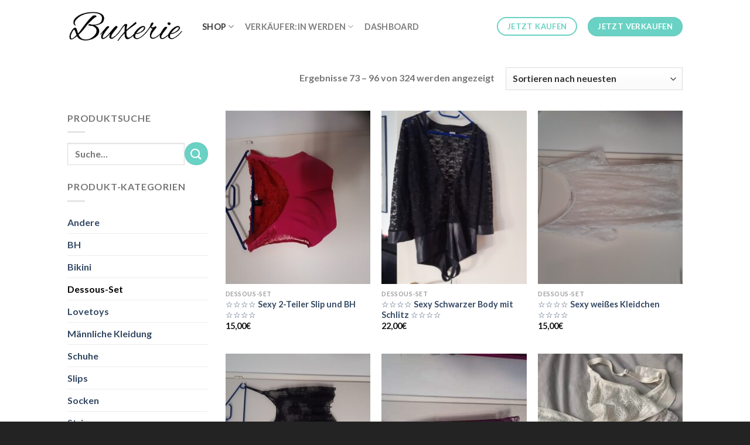

--- FILE ---
content_type: text/html; charset=UTF-8
request_url: https://www.buxerie.com/produkt-kategorie/dessous-set/page/4/
body_size: 44552
content:
<!DOCTYPE html>
<!--[if IE 9 ]> <html lang="de" class="ie9 loading-site no-js"> <![endif]-->
<!--[if IE 8 ]> <html lang="de" class="ie8 loading-site no-js"> <![endif]-->
<!--[if (gte IE 9)|!(IE)]><!--><html lang="de" class="loading-site no-js"> <!--<![endif]-->
<head><meta charset="UTF-8" /><script>if(navigator.userAgent.match(/MSIE|Internet Explorer/i)||navigator.userAgent.match(/Trident\/7\..*?rv:11/i)){var href=document.location.href;if(!href.match(/[?&]nowprocket/)){if(href.indexOf("?")==-1){if(href.indexOf("#")==-1){document.location.href=href+"?nowprocket=1"}else{document.location.href=href.replace("#","?nowprocket=1#")}}else{if(href.indexOf("#")==-1){document.location.href=href+"&nowprocket=1"}else{document.location.href=href.replace("#","&nowprocket=1#")}}}}</script><script>class RocketLazyLoadScripts{constructor(){this.triggerEvents=["keydown","mousedown","mousemove","touchmove","touchstart","touchend","wheel"],this.userEventHandler=this._triggerListener.bind(this),this.touchStartHandler=this._onTouchStart.bind(this),this.touchMoveHandler=this._onTouchMove.bind(this),this.touchEndHandler=this._onTouchEnd.bind(this),this.clickHandler=this._onClick.bind(this),this.interceptedClicks=[],window.addEventListener("pageshow",(e=>{this.persisted=e.persisted})),window.addEventListener("DOMContentLoaded",(()=>{this._preconnect3rdParties()})),this.delayedScripts={normal:[],async:[],defer:[]},this.allJQueries=[]}_addUserInteractionListener(e){document.hidden?e._triggerListener():(this.triggerEvents.forEach((t=>window.addEventListener(t,e.userEventHandler,{passive:!0}))),window.addEventListener("touchstart",e.touchStartHandler,{passive:!0}),window.addEventListener("mousedown",e.touchStartHandler),document.addEventListener("visibilitychange",e.userEventHandler))}_removeUserInteractionListener(){this.triggerEvents.forEach((e=>window.removeEventListener(e,this.userEventHandler,{passive:!0}))),document.removeEventListener("visibilitychange",this.userEventHandler)}_onTouchStart(e){"HTML"!==e.target.tagName&&(window.addEventListener("touchend",this.touchEndHandler),window.addEventListener("mouseup",this.touchEndHandler),window.addEventListener("touchmove",this.touchMoveHandler,{passive:!0}),window.addEventListener("mousemove",this.touchMoveHandler),e.target.addEventListener("click",this.clickHandler),this._renameDOMAttribute(e.target,"onclick","rocket-onclick"))}_onTouchMove(e){window.removeEventListener("touchend",this.touchEndHandler),window.removeEventListener("mouseup",this.touchEndHandler),window.removeEventListener("touchmove",this.touchMoveHandler,{passive:!0}),window.removeEventListener("mousemove",this.touchMoveHandler),e.target.removeEventListener("click",this.clickHandler),this._renameDOMAttribute(e.target,"rocket-onclick","onclick")}_onTouchEnd(e){window.removeEventListener("touchend",this.touchEndHandler),window.removeEventListener("mouseup",this.touchEndHandler),window.removeEventListener("touchmove",this.touchMoveHandler,{passive:!0}),window.removeEventListener("mousemove",this.touchMoveHandler)}_onClick(e){e.target.removeEventListener("click",this.clickHandler),this._renameDOMAttribute(e.target,"rocket-onclick","onclick"),this.interceptedClicks.push(e),e.preventDefault(),e.stopPropagation(),e.stopImmediatePropagation()}_replayClicks(){window.removeEventListener("touchstart",this.touchStartHandler,{passive:!0}),window.removeEventListener("mousedown",this.touchStartHandler),this.interceptedClicks.forEach((e=>{e.target.dispatchEvent(new MouseEvent("click",{view:e.view,bubbles:!0,cancelable:!0}))}))}_renameDOMAttribute(e,t,n){e.hasAttribute&&e.hasAttribute(t)&&(event.target.setAttribute(n,event.target.getAttribute(t)),event.target.removeAttribute(t))}_triggerListener(){this._removeUserInteractionListener(this),"loading"===document.readyState?document.addEventListener("DOMContentLoaded",this._loadEverythingNow.bind(this)):this._loadEverythingNow()}_preconnect3rdParties(){let e=[];document.querySelectorAll("script[type=rocketlazyloadscript]").forEach((t=>{if(t.hasAttribute("src")){const n=new URL(t.src).origin;n!==location.origin&&e.push({src:n,crossOrigin:t.crossOrigin||"module"===t.getAttribute("data-rocket-type")})}})),e=[...new Map(e.map((e=>[JSON.stringify(e),e]))).values()],this._batchInjectResourceHints(e,"preconnect")}async _loadEverythingNow(){this.lastBreath=Date.now(),this._delayEventListeners(),this._delayJQueryReady(this),this._handleDocumentWrite(),this._registerAllDelayedScripts(),this._preloadAllScripts(),await this._loadScriptsFromList(this.delayedScripts.normal),await this._loadScriptsFromList(this.delayedScripts.defer),await this._loadScriptsFromList(this.delayedScripts.async);try{await this._triggerDOMContentLoaded(),await this._triggerWindowLoad()}catch(e){}window.dispatchEvent(new Event("rocket-allScriptsLoaded")),this._replayClicks()}_registerAllDelayedScripts(){document.querySelectorAll("script[type=rocketlazyloadscript]").forEach((e=>{e.hasAttribute("src")?e.hasAttribute("async")&&!1!==e.async?this.delayedScripts.async.push(e):e.hasAttribute("defer")&&!1!==e.defer||"module"===e.getAttribute("data-rocket-type")?this.delayedScripts.defer.push(e):this.delayedScripts.normal.push(e):this.delayedScripts.normal.push(e)}))}async _transformScript(e){return await this._littleBreath(),new Promise((t=>{const n=document.createElement("script");[...e.attributes].forEach((e=>{let t=e.nodeName;"type"!==t&&("data-rocket-type"===t&&(t="type"),n.setAttribute(t,e.nodeValue))})),e.hasAttribute("src")?(n.addEventListener("load",t),n.addEventListener("error",t)):(n.text=e.text,t());try{e.parentNode.replaceChild(n,e)}catch(e){t()}}))}async _loadScriptsFromList(e){const t=e.shift();return t?(await this._transformScript(t),this._loadScriptsFromList(e)):Promise.resolve()}_preloadAllScripts(){this._batchInjectResourceHints([...this.delayedScripts.normal,...this.delayedScripts.defer,...this.delayedScripts.async],"preload")}_batchInjectResourceHints(e,t){var n=document.createDocumentFragment();e.forEach((e=>{if(e.src){const i=document.createElement("link");i.href=e.src,i.rel=t,"preconnect"!==t&&(i.as="script"),e.getAttribute&&"module"===e.getAttribute("data-rocket-type")&&(i.crossOrigin=!0),e.crossOrigin&&(i.crossOrigin=e.crossOrigin),n.appendChild(i)}})),document.head.appendChild(n)}_delayEventListeners(){let e={};function t(t,n){!function(t){function n(n){return e[t].eventsToRewrite.indexOf(n)>=0?"rocket-"+n:n}e[t]||(e[t]={originalFunctions:{add:t.addEventListener,remove:t.removeEventListener},eventsToRewrite:[]},t.addEventListener=function(){arguments[0]=n(arguments[0]),e[t].originalFunctions.add.apply(t,arguments)},t.removeEventListener=function(){arguments[0]=n(arguments[0]),e[t].originalFunctions.remove.apply(t,arguments)})}(t),e[t].eventsToRewrite.push(n)}function n(e,t){let n=e[t];Object.defineProperty(e,t,{get:()=>n||function(){},set(i){e["rocket"+t]=n=i}})}t(document,"DOMContentLoaded"),t(window,"DOMContentLoaded"),t(window,"load"),t(window,"pageshow"),t(document,"readystatechange"),n(document,"onreadystatechange"),n(window,"onload"),n(window,"onpageshow")}_delayJQueryReady(e){let t=window.jQuery;Object.defineProperty(window,"jQuery",{get:()=>t,set(n){if(n&&n.fn&&!e.allJQueries.includes(n)){n.fn.ready=n.fn.init.prototype.ready=function(t){e.domReadyFired?t.bind(document)(n):document.addEventListener("rocket-DOMContentLoaded",(()=>t.bind(document)(n)))};const t=n.fn.on;n.fn.on=n.fn.init.prototype.on=function(){if(this[0]===window){function e(e){return e.split(" ").map((e=>"load"===e||0===e.indexOf("load.")?"rocket-jquery-load":e)).join(" ")}"string"==typeof arguments[0]||arguments[0]instanceof String?arguments[0]=e(arguments[0]):"object"==typeof arguments[0]&&Object.keys(arguments[0]).forEach((t=>{delete Object.assign(arguments[0],{[e(t)]:arguments[0][t]})[t]}))}return t.apply(this,arguments),this},e.allJQueries.push(n)}t=n}})}async _triggerDOMContentLoaded(){this.domReadyFired=!0,await this._littleBreath(),document.dispatchEvent(new Event("rocket-DOMContentLoaded")),await this._littleBreath(),window.dispatchEvent(new Event("rocket-DOMContentLoaded")),await this._littleBreath(),document.dispatchEvent(new Event("rocket-readystatechange")),await this._littleBreath(),document.rocketonreadystatechange&&document.rocketonreadystatechange()}async _triggerWindowLoad(){await this._littleBreath(),window.dispatchEvent(new Event("rocket-load")),await this._littleBreath(),window.rocketonload&&window.rocketonload(),await this._littleBreath(),this.allJQueries.forEach((e=>e(window).trigger("rocket-jquery-load"))),await this._littleBreath();const e=new Event("rocket-pageshow");e.persisted=this.persisted,window.dispatchEvent(e),await this._littleBreath(),window.rocketonpageshow&&window.rocketonpageshow({persisted:this.persisted})}_handleDocumentWrite(){const e=new Map;document.write=document.writeln=function(t){const n=document.currentScript,i=document.createRange(),r=n.parentElement;let o=e.get(n);void 0===o&&(o=n.nextSibling,e.set(n,o));const s=document.createDocumentFragment();i.setStart(s,0),s.appendChild(i.createContextualFragment(t)),r.insertBefore(s,o)}}async _littleBreath(){Date.now()-this.lastBreath>45&&(await this._requestAnimFrame(),this.lastBreath=Date.now())}async _requestAnimFrame(){return document.hidden?new Promise((e=>setTimeout(e))):new Promise((e=>requestAnimationFrame(e)))}static run(){const e=new RocketLazyLoadScripts;e._addUserInteractionListener(e)}}RocketLazyLoadScripts.run();</script>
	
	<link rel="profile" href="http://gmpg.org/xfn/11" />
	<link rel="pingback" href="https://www.buxerie.com/xmlrpc.php" />

	<script type="rocketlazyloadscript">(function(html){html.className = html.className.replace(/\bno-js\b/,'js')})(document.documentElement);</script>
<meta name='robots' content='index, follow, max-image-preview:large, max-snippet:-1, max-video-preview:-1' />

            <script data-no-defer="1" data-ezscrex="false" data-cfasync="false" data-pagespeed-no-defer data-cookieconsent="ignore">
                var ctPublicFunctions = {"_ajax_nonce":"7ed10e69bf","_rest_nonce":"d3183a2eca","_ajax_url":"\/wp-admin\/admin-ajax.php","_rest_url":"https:\/\/www.buxerie.com\/wp-json\/","data__cookies_type":"none","data__ajax_type":"rest","text__wait_for_decoding":"Decoding the contact data, let us a few seconds to finish. Anti-Spam by CleanTalk","cookiePrefix":"","wprocket_detected":true}
            </script>
        
            <script data-no-defer="1" data-ezscrex="false" data-cfasync="false" data-pagespeed-no-defer data-cookieconsent="ignore">
                var ctPublic = {"_ajax_nonce":"7ed10e69bf","settings__forms__check_internal":"1","settings__forms__check_external":"1","settings__forms__search_test":"1","blog_home":"https:\/\/www.buxerie.com\/","pixel__setting":"3","pixel__enabled":true,"pixel__url":"https:\/\/moderate4.cleantalk.org\/pixel\/7b357c674fb514afb469e64bc8b5d0be.gif","data__email_check_before_post":"1","data__cookies_type":"none","data__key_is_ok":true,"data__visible_fields_required":true,"data__to_local_storage":{"apbct_cookies_test":"%7B%22cookies_names%22%3A%5B%22apbct_timestamp%22%2C%22apbct_site_landing_ts%22%5D%2C%22check_value%22%3A%22419eff268c1a107b6965270cd15362d5%22%7D","apbct_site_landing_ts":"1765223025","apbct_urls":"{\"www.buxerie.com\/produkt\/getragenes-dessou\/\":[1765257252],\"www.buxerie.com\/produkt\/getragene-kleidung-und-mehr-per-versand-schreib-mir-feuchtemaus-25web-de-2\/\":[1765257257],\"www.buxerie.com\/produkt\/roter-2-teiler-slip-und-bh--chats-socken-nacktbilder-und-videos-beim-masturbieren-\/\":[1765257259],\"www.buxerie.com\/produkt\/feuchte-waesche-und-weiteres-per-versand-schreib-mir-feuchtemaus-25web-de-4\/\":[1765257260],\"www.buxerie.com\/produkt\/feuchte-waesche-und-weiteres-per-versand-schreib-mir-feuchtemaus-25web-de-2\/\":[1765257261]}"},"wl_brandname":"Anti-Spam by CleanTalk","wl_brandname_short":"CleanTalk","ct_checkjs_key":"ed361bc95782f9d0d5a37b2d4dd6d5fbb6f896d13126534fa76e135cda25adf1","emailEncoderPassKey":"e5bce249af591f56e595b28af388296b"}
            </script>
        <meta name="viewport" content="width=device-width, initial-scale=1, maximum-scale=1" />
	<!-- This site is optimized with the Yoast SEO plugin v20.1 - https://yoast.com/wordpress/plugins/seo/ -->
	<title>Getragene Dessous Sets kaufen – Sinnlich &amp; abgestimmt | Buxerie</title>
	<meta name="description" content="Entdecke getragene Dessous-Sets mit Persönlichkeit ✓ BH &amp; Slip im Einklang ✓ anonym &amp; diskret bestellen auf Buxerie ➤ Jetzt verführen lassen!" />
	<link rel="canonical" href="https://www.buxerie.com/produkt-kategorie/dessous-set/page/4/" />
	<link rel="prev" href="https://www.buxerie.com/produkt-kategorie/dessous-set/page/3/" />
	<link rel="next" href="https://www.buxerie.com/produkt-kategorie/dessous-set/page/5/" />
	<meta property="og:locale" content="de_DE" />
	<meta property="og:type" content="article" />
	<meta property="og:title" content="Getragene Dessous Sets kaufen – Sinnlich &amp; abgestimmt | Buxerie" />
	<meta property="og:description" content="Entdecke getragene Dessous-Sets mit Persönlichkeit ✓ BH &amp; Slip im Einklang ✓ anonym &amp; diskret bestellen auf Buxerie ➤ Jetzt verführen lassen!" />
	<meta property="og:url" content="https://www.buxerie.com/produkt-kategorie/dessous-set/" />
	<meta property="og:site_name" content="buxerie" />
	<meta name="twitter:card" content="summary_large_image" />
	<script type="application/ld+json" class="yoast-schema-graph">{"@context":"https://schema.org","@graph":[{"@type":"CollectionPage","@id":"https://www.buxerie.com/produkt-kategorie/dessous-set/","url":"https://www.buxerie.com/produkt-kategorie/dessous-set/page/4/","name":"Getragene Dessous Sets kaufen – Sinnlich & abgestimmt | Buxerie","isPartOf":{"@id":"https://www.buxerie.com/#website"},"primaryImageOfPage":{"@id":"https://www.buxerie.com/produkt-kategorie/dessous-set/page/4/#primaryimage"},"image":{"@id":"https://www.buxerie.com/produkt-kategorie/dessous-set/page/4/#primaryimage"},"thumbnailUrl":"https://www.buxerie.com/wp-content/uploads/2025/08/20250820_163340.jpg","description":"Entdecke getragene Dessous-Sets mit Persönlichkeit ✓ BH & Slip im Einklang ✓ anonym & diskret bestellen auf Buxerie ➤ Jetzt verführen lassen!","breadcrumb":{"@id":"https://www.buxerie.com/produkt-kategorie/dessous-set/page/4/#breadcrumb"},"inLanguage":"de"},{"@type":"ImageObject","inLanguage":"de","@id":"https://www.buxerie.com/produkt-kategorie/dessous-set/page/4/#primaryimage","url":"https://www.buxerie.com/wp-content/uploads/2025/08/20250820_163340.jpg","contentUrl":"https://www.buxerie.com/wp-content/uploads/2025/08/20250820_163340.jpg","width":2448,"height":2448},{"@type":"BreadcrumbList","@id":"https://www.buxerie.com/produkt-kategorie/dessous-set/page/4/#breadcrumb","itemListElement":[{"@type":"ListItem","position":1,"name":"Startseite","item":"https://www.buxerie.com/"},{"@type":"ListItem","position":2,"name":"Dessous-Set"}]},{"@type":"WebSite","@id":"https://www.buxerie.com/#website","url":"https://www.buxerie.com/","name":"buxerie","description":"your secret paradise","publisher":{"@id":"https://www.buxerie.com/#organization"},"potentialAction":[{"@type":"SearchAction","target":{"@type":"EntryPoint","urlTemplate":"https://www.buxerie.com/?s={search_term_string}"},"query-input":"required name=search_term_string"}],"inLanguage":"de"},{"@type":"Organization","@id":"https://www.buxerie.com/#organization","name":"Buxerie","url":"https://www.buxerie.com/","logo":{"@type":"ImageObject","inLanguage":"de","@id":"https://www.buxerie.com/#/schema/logo/image/","url":"https://www.buxerie.com/wp-content/uploads/2019/10/WhatsApp-Image-2019-10-09-at-18.42.32.jpeg","contentUrl":"https://www.buxerie.com/wp-content/uploads/2019/10/WhatsApp-Image-2019-10-09-at-18.42.32.jpeg","width":668,"height":238,"caption":"Buxerie"},"image":{"@id":"https://www.buxerie.com/#/schema/logo/image/"}}]}</script>
	<!-- / Yoast SEO plugin. -->


<link rel='dns-prefetch' href='//js.volt.io' />
<link rel='dns-prefetch' href='//www.google.com' />
<link rel='dns-prefetch' href='//cdn.jsdelivr.net' />
<link rel='prefetch' href='https://www.buxerie.com/wp-content/themes/flatsome/assets/js/chunk.countup.js?ver=3.16.1' />
<link rel='prefetch' href='https://www.buxerie.com/wp-content/themes/flatsome/assets/js/chunk.sticky-sidebar.js?ver=3.16.1' />
<link rel='prefetch' href='https://www.buxerie.com/wp-content/themes/flatsome/assets/js/chunk.tooltips.js?ver=3.16.1' />
<link rel='prefetch' href='https://www.buxerie.com/wp-content/themes/flatsome/assets/js/chunk.vendors-popups.js?ver=3.16.1' />
<link rel='prefetch' href='https://www.buxerie.com/wp-content/themes/flatsome/assets/js/chunk.vendors-slider.js?ver=3.16.1' />
<link rel="alternate" type="application/rss+xml" title="buxerie &raquo; Feed" href="https://www.buxerie.com/feed/" />
<link rel="alternate" type="application/rss+xml" title="buxerie &raquo; Kommentar-Feed" href="https://www.buxerie.com/comments/feed/" />
<link rel="alternate" type="application/rss+xml" title="buxerie &raquo; Dessous-Set Kategorie Feed" href="https://www.buxerie.com/produkt-kategorie/dessous-set/feed/" />
<style type="text/css">
img.wp-smiley,
img.emoji {
	display: inline !important;
	border: none !important;
	box-shadow: none !important;
	height: 1em !important;
	width: 1em !important;
	margin: 0 0.07em !important;
	vertical-align: -0.1em !important;
	background: none !important;
	padding: 0 !important;
}
</style>
	<link data-minify="1" rel='stylesheet' id='dashicons-css' href='https://www.buxerie.com/wp-content/cache/min/1/wp-includes/css/dashicons.min.css?ver=1747284013' type='text/css' media='all' />
<style id='wp-block-library-inline-css' type='text/css'>
:root{--wp-admin-theme-color:#007cba;--wp-admin-theme-color--rgb:0,124,186;--wp-admin-theme-color-darker-10:#006ba1;--wp-admin-theme-color-darker-10--rgb:0,107,161;--wp-admin-theme-color-darker-20:#005a87;--wp-admin-theme-color-darker-20--rgb:0,90,135;--wp-admin-border-width-focus:2px}@media (-webkit-min-device-pixel-ratio:2),(min-resolution:192dpi){:root{--wp-admin-border-width-focus:1.5px}}.wp-element-button{cursor:pointer}:root{--wp--preset--font-size--normal:16px;--wp--preset--font-size--huge:42px}:root .has-very-light-gray-background-color{background-color:#eee}:root .has-very-dark-gray-background-color{background-color:#313131}:root .has-very-light-gray-color{color:#eee}:root .has-very-dark-gray-color{color:#313131}:root .has-vivid-green-cyan-to-vivid-cyan-blue-gradient-background{background:linear-gradient(135deg,#00d084,#0693e3)}:root .has-purple-crush-gradient-background{background:linear-gradient(135deg,#34e2e4,#4721fb 50%,#ab1dfe)}:root .has-hazy-dawn-gradient-background{background:linear-gradient(135deg,#faaca8,#dad0ec)}:root .has-subdued-olive-gradient-background{background:linear-gradient(135deg,#fafae1,#67a671)}:root .has-atomic-cream-gradient-background{background:linear-gradient(135deg,#fdd79a,#004a59)}:root .has-nightshade-gradient-background{background:linear-gradient(135deg,#330968,#31cdcf)}:root .has-midnight-gradient-background{background:linear-gradient(135deg,#020381,#2874fc)}.has-regular-font-size{font-size:1em}.has-larger-font-size{font-size:2.625em}.has-normal-font-size{font-size:var(--wp--preset--font-size--normal)}.has-huge-font-size{font-size:var(--wp--preset--font-size--huge)}.has-text-align-center{text-align:center}.has-text-align-left{text-align:left}.has-text-align-right{text-align:right}#end-resizable-editor-section{display:none}.aligncenter{clear:both}.items-justified-left{justify-content:flex-start}.items-justified-center{justify-content:center}.items-justified-right{justify-content:flex-end}.items-justified-space-between{justify-content:space-between}.screen-reader-text{border:0;clip:rect(1px,1px,1px,1px);-webkit-clip-path:inset(50%);clip-path:inset(50%);height:1px;margin:-1px;overflow:hidden;padding:0;position:absolute;width:1px;word-wrap:normal!important}.screen-reader-text:focus{background-color:#ddd;clip:auto!important;-webkit-clip-path:none;clip-path:none;color:#444;display:block;font-size:1em;height:auto;left:5px;line-height:normal;padding:15px 23px 14px;text-decoration:none;top:5px;width:auto;z-index:100000}html :where(.has-border-color){border-style:solid}html :where([style*=border-top-color]){border-top-style:solid}html :where([style*=border-right-color]){border-right-style:solid}html :where([style*=border-bottom-color]){border-bottom-style:solid}html :where([style*=border-left-color]){border-left-style:solid}html :where([style*=border-width]){border-style:solid}html :where([style*=border-top-width]){border-top-style:solid}html :where([style*=border-right-width]){border-right-style:solid}html :where([style*=border-bottom-width]){border-bottom-style:solid}html :where([style*=border-left-width]){border-left-style:solid}html :where(img[class*=wp-image-]){height:auto;max-width:100%}figure{margin:0 0 1em}
</style>
<link rel='stylesheet' id='classic-theme-styles-css' href='https://www.buxerie.com/wp-includes/css/classic-themes.min.css?ver=1' type='text/css' media='all' />
<link rel='stylesheet' id='ct_public_css-css' href='https://www.buxerie.com/wp-content/plugins/cleantalk-spam-protect/css/cleantalk-public.min.css?ver=6.29' type='text/css' media='all' />
<link data-minify="1" rel='stylesheet' id='contact-form-7-css' href='https://www.buxerie.com/wp-content/cache/min/1/wp-content/plugins/contact-form-7/includes/css/styles.css?ver=1747284013' type='text/css' media='all' />
<link data-minify="1" rel='stylesheet' id='mrm-select2-css' href='https://www.buxerie.com/wp-content/cache/min/1/wp-content/plugins/mail-mint/assets/frontend/css/frontend.css?ver=1747284013' type='text/css' media='all' />
<link data-minify="1" rel='stylesheet' id='voltio_gateway_css-css' href='https://www.buxerie.com/wp-content/cache/min/1/wp-content/plugins/volt-io-woocommerce-main/views/css/main.css?ver=1747284013' type='text/css' media='all' />
<style id='woocommerce-inline-inline-css' type='text/css'>
.woocommerce form .form-row .required { visibility: visible; }
</style>
<link data-minify="1" rel='stylesheet' id='dokan-style-css' href='https://www.buxerie.com/wp-content/cache/min/1/wp-content/plugins/dokan-lite/assets/css/style.css?ver=1747284013' type='text/css' media='all' />
<link rel='stylesheet' id='dokan-modal-css' href='https://www.buxerie.com/wp-content/plugins/dokan-lite/assets/vendors/izimodal/iziModal.min.css?ver=1665573057' type='text/css' media='all' />
<link data-minify="1" rel='stylesheet' id='dokan-fontawesome-css' href='https://www.buxerie.com/wp-content/cache/min/1/wp-content/plugins/dokan-lite/assets/vendors/font-awesome/font-awesome.min.css?ver=1747284013' type='text/css' media='all' />
<link data-minify="1" rel='stylesheet' id='borlabs-cookie-css' href='https://www.buxerie.com/wp-content/cache/min/1/wp-content/cache/borlabs-cookie/borlabs-cookie_1_de.css?ver=1747284013' type='text/css' media='all' />
<link rel='stylesheet' id='woocommerce-gzd-layout-css' href='https://www.buxerie.com/wp-content/plugins/woocommerce-germanized/assets/css/layout.min.css?ver=3.10.6' type='text/css' media='all' />
<style id='woocommerce-gzd-layout-inline-css' type='text/css'>
.woocommerce-checkout .shop_table { background-color: #ffffff; } .product p.deposit-packaging-type { font-size: 1.25em !important; }
                .wc-gzd-nutri-score-value-a {
                    background: url(https://www.buxerie.com/wp-content/plugins/woocommerce-germanized/assets/images/nutri-score-a.svg) no-repeat;
                }
                .wc-gzd-nutri-score-value-b {
                    background: url(https://www.buxerie.com/wp-content/plugins/woocommerce-germanized/assets/images/nutri-score-b.svg) no-repeat;
                }
                .wc-gzd-nutri-score-value-c {
                    background: url(https://www.buxerie.com/wp-content/plugins/woocommerce-germanized/assets/images/nutri-score-c.svg) no-repeat;
                }
                .wc-gzd-nutri-score-value-d {
                    background: url(https://www.buxerie.com/wp-content/plugins/woocommerce-germanized/assets/images/nutri-score-d.svg) no-repeat;
                }
                .wc-gzd-nutri-score-value-e {
                    background: url(https://www.buxerie.com/wp-content/plugins/woocommerce-germanized/assets/images/nutri-score-e.svg) no-repeat;
                }
            
</style>
<link data-minify="1" rel='stylesheet' id='flatsome-main-css' href='https://www.buxerie.com/wp-content/cache/min/1/wp-content/themes/flatsome/assets/css/flatsome.css?ver=1747284013' type='text/css' media='all' />
<style id='flatsome-main-inline-css' type='text/css'>
@font-face {
				font-family: "fl-icons";
				font-display: block;
				src: url(https://www.buxerie.com/wp-content/themes/flatsome/assets/css/icons/fl-icons.eot?v=3.16.1);
				src:
					url(https://www.buxerie.com/wp-content/themes/flatsome/assets/css/icons/fl-icons.eot#iefix?v=3.16.1) format("embedded-opentype"),
					url(https://www.buxerie.com/wp-content/themes/flatsome/assets/css/icons/fl-icons.woff2?v=3.16.1) format("woff2"),
					url(https://www.buxerie.com/wp-content/themes/flatsome/assets/css/icons/fl-icons.ttf?v=3.16.1) format("truetype"),
					url(https://www.buxerie.com/wp-content/themes/flatsome/assets/css/icons/fl-icons.woff?v=3.16.1) format("woff"),
					url(https://www.buxerie.com/wp-content/themes/flatsome/assets/css/icons/fl-icons.svg?v=3.16.1#fl-icons) format("svg");
			}
</style>
<link data-minify="1" rel='stylesheet' id='flatsome-shop-css' href='https://www.buxerie.com/wp-content/cache/min/1/wp-content/themes/flatsome/assets/css/flatsome-shop.css?ver=1747284013' type='text/css' media='all' />
<link rel='stylesheet' id='flatsome-style-css' href='https://www.buxerie.com/wp-content/themes/flatsome-child/style.css?ver=3.0' type='text/css' media='all' />
<script type='text/javascript' id='jquery-core-js-extra'>
/* <![CDATA[ */
var xlwcty = {"ajax_url":"https:\/\/www.buxerie.com\/wp-admin\/admin-ajax.php","version":"2.15.1","wc_version":"7.0.0"};
/* ]]> */
</script>
<script type="rocketlazyloadscript" data-rocket-type='text/javascript' src='https://www.buxerie.com/wp-includes/js/jquery/jquery.min.js?ver=3.6.1' id='jquery-core-js' defer></script>
<script type="rocketlazyloadscript" data-rocket-type='text/javascript' src='https://www.buxerie.com/wp-includes/js/jquery/jquery-migrate.min.js?ver=3.3.2' id='jquery-migrate-js' defer></script>
<script type="rocketlazyloadscript" data-rocket-type='text/javascript' src='https://www.buxerie.com/wp-content/plugins/dokan-lite/assets/vendors/izimodal/iziModal.min.js?ver=3.7.1' id='dokan-modal-js' defer></script>
<script type='text/javascript' id='dokan-i18n-jed-js-extra'>
/* <![CDATA[ */
var dokan = {"ajaxurl":"https:\/\/www.buxerie.com\/wp-admin\/admin-ajax.php","nonce":"0a0b68ec70","ajax_loader":"https:\/\/www.buxerie.com\/wp-content\/plugins\/dokan-lite\/assets\/images\/ajax-loader.gif","seller":{"available":"Available","notAvailable":"Not Available"},"delete_confirm":"Bist du dir sicher?","wrong_message":"Something went wrong. Please try again.","vendor_percentage":"0","commission_type":"flat","rounding_precision":"6","mon_decimal_point":",","product_types":{"simple":"Simple","variable":"Variable","external":"External\/Affiliate product","grouped":"Group Product"},"loading_img":"https:\/\/www.buxerie.com\/wp-content\/plugins\/dokan-lite\/assets\/images\/loading.gif","store_product_search_nonce":"229419b453","i18n_download_permission":"Are you sure you want to revoke access to this download?","i18n_download_access":"Could not grant access - the user may already have permission for this file or billing email is not set. Ensure the billing email is set, and the order has been saved.","maximum_tags_select_length":"-1","modal_header_color":"#68D2C4","i18n_location_name":"Please provide a location name!","i18n_location_state":"Please provide a state!","i18n_country_name":"Please provide a country!","i18n_invalid":"Failed! Somthing went wrong","i18n_chat_message":"Facebook SDK is not found, or blocked by the browser. Can not initialize the chat.","i18n_sms_code":"Insert SMS code","i18n_gravater":"Upload a Photo","i18n_phone_number":"Insert Phone No.","all_categories":"All Categories","product_vendors_can_create_tags":"off","product_inline_edit_nonce":"34130f6588","is_vendor_enabled":"","not_enable_message":"Dein Account ist nicht f\u00fcr den Produktverkauf freigegeben! Kontaktiere den Support!","rest":{"root":"https:\/\/www.buxerie.com\/wp-json\/","nonce":"d3183a2eca","version":"dokan\/v1"},"api":null,"libs":[],"routeComponents":{"default":null},"routes":[],"urls":{"assetsUrl":"https:\/\/www.buxerie.com\/wp-content\/plugins\/dokan-lite\/assets"}};
/* ]]> */
</script>
<script type="rocketlazyloadscript" data-minify="1" data-rocket-type='text/javascript' src='https://www.buxerie.com/wp-content/cache/min/1/wp-content/plugins/dokan-lite/assets/vendors/i18n/jed.js?ver=1747284013' id='dokan-i18n-jed-js' defer></script>
<script type="rocketlazyloadscript" data-rocket-type='text/javascript' src='https://www.buxerie.com/wp-content/plugins/dokan-lite/assets/vendors/sweetalert2/sweetalert2.all.min.js?ver=1665573057' id='dokan-sweetalert2-js' defer></script>
<script type='text/javascript' id='dokan-util-helper-js-extra'>
/* <![CDATA[ */
var dokan_helper = {"i18n_date_format":"j. F Y","i18n_time_format":"G:i","week_starts_day":"1","reverse_withdrawal":{"enabled":false},"daterange_picker_local":{"toLabel":"BIS","firstDay":1,"fromLabel":"Von","separator":" - ","weekLabel":"W","applyLabel":"Ausf\u00fchren","cancelLabel":"Clear","customRangeLabel":"Custom","daysOfWeek":["Su","Mo","Tu","We","Th","Fr","Sa"],"monthNames":["January","February","March","April","May","June","July","August","September","October","November","December"]}};
/* ]]> */
</script>
<script type="rocketlazyloadscript" data-minify="1" data-rocket-type='text/javascript' src='https://www.buxerie.com/wp-content/cache/min/1/wp-content/plugins/dokan-lite/assets/js/helper.js?ver=1747284013' id='dokan-util-helper-js' defer></script>
<script type='text/javascript' data-pagespeed-no-defer src='https://www.buxerie.com/wp-content/plugins/cleantalk-spam-protect/js/apbct-public-bundle.min.js?ver=6.29' id='ct_public_functions-js' defer></script>
<script type="rocketlazyloadscript" data-rocket-type='text/javascript' src='https://js.volt.io/v1?ver=1.1' id='voltio_gateway_sdk-js' defer></script>
<script type='text/javascript' id='optty-js-extra'>
/* <![CDATA[ */
var script_vars = {"widget_url":"https:\/\/widgets.optty.com\/widget-loader.js"};
/* ]]> */
</script>
<script type="rocketlazyloadscript" data-minify="1" data-rocket-type='text/javascript' src='https://www.buxerie.com/wp-content/cache/min/1/wp-content/plugins/Optty-1.0.1/build/index.js?ver=1747284013' id='optty-js' defer></script>
<script type="rocketlazyloadscript" data-rocket-type='text/javascript' id='optty-js-after'>window.addEventListener('DOMContentLoaded', function() {
!function(e,t,n,o,d,i){e["Optty-Widget-SDK"]=o,e.mw=e.mw||function(){(e.mw.q=e.mw.q||[]).push(arguments)},d=t.createElement(n),i=t.getElementsByTagName(n)[0],d.id=o,d.src="https://widgets.optty.com/widget-loader.js",d.async=1,jQuery(window).on("load",function(){i.parentNode.insertBefore(d,i)})}(window,document,"script","mw");
mw('init', { token: 'eyJhbGciOiJSUzI1NiIsInR5cCI6IkpXVCIsImtpZCI6IkR1MDlYVkZmTUI5VlJFMFdvNXZiQmROMHo5ZGwySURNQWpxa2Z3czZycGcifQ.[base64].[base64]', currency: 'EUR', initialAmount: 0, mode: 'live' })
});</script>
<script type='text/javascript' id='woo-conditional-payments-js-js-extra'>
/* <![CDATA[ */
var conditional_payments_settings = {"name_address_fields":[]};
/* ]]> */
</script>
<script type="rocketlazyloadscript" data-minify="1" data-rocket-type='text/javascript' src='https://www.buxerie.com/wp-content/cache/min/1/wp-content/plugins/conditional-payments-for-woocommerce/frontend/js/woo-conditional-payments.js?ver=1747284013' id='woo-conditional-payments-js-js' defer></script>
<script type='text/javascript' id='borlabs-cookie-prioritize-js-extra'>
/* <![CDATA[ */
var borlabsCookiePrioritized = {"domain":"www.buxerie.com","path":"\/","version":"1","bots":"1","optInJS":{"statistics":{"google-analytics":"[base64]"}}};
/* ]]> */
</script>
<script type="rocketlazyloadscript" data-rocket-type='text/javascript' src='https://www.buxerie.com/wp-content/plugins/borlabs-cookie/assets/javascript/borlabs-cookie-prioritize.min.js?ver=2.2.50' id='borlabs-cookie-prioritize-js' defer></script>
<link rel="EditURI" type="application/rsd+xml" title="RSD" href="https://www.buxerie.com/xmlrpc.php?rsd" />

<style>.bg{opacity: 0; transition: opacity 1s; -webkit-transition: opacity 1s;} .bg-loaded{opacity: 1;}</style><!-- Global site tag (gtag.js) - Google Ads: 673046509 --> <script type="rocketlazyloadscript" async src="https://www.googletagmanager.com/gtag/js?id=AW-673046509"></script> <script type="rocketlazyloadscript"> window.dataLayer = window.dataLayer || []; function gtag(){dataLayer.push(arguments);} gtag('js', new Date()); gtag('config', 'AW-673046509'); </script>	<noscript><style>.woocommerce-product-gallery{ opacity: 1 !important; }</style></noscript>
	<style type="text/css">.broken_link, a.broken_link {
	text-decoration: line-through;
}</style><link rel="icon" href="https://www.buxerie.com/wp-content/uploads/2021/05/cropped-Buxerie-Favicon-32x32.png" sizes="32x32" />
<link rel="icon" href="https://www.buxerie.com/wp-content/uploads/2021/05/cropped-Buxerie-Favicon-192x192.png" sizes="192x192" />
<link rel="apple-touch-icon" href="https://www.buxerie.com/wp-content/uploads/2021/05/cropped-Buxerie-Favicon-180x180.png" />
<meta name="msapplication-TileImage" content="https://www.buxerie.com/wp-content/uploads/2021/05/cropped-Buxerie-Favicon-270x270.png" />
<style id="custom-css" type="text/css">:root {--primary-color: #26536b;}.header-main{height: 90px}#logo img{max-height: 90px}#logo{width:200px;}.header-top{min-height: 30px}.transparent .header-main{height: 90px}.transparent #logo img{max-height: 90px}.has-transparent + .page-title:first-of-type,.has-transparent + #main > .page-title,.has-transparent + #main > div > .page-title,.has-transparent + #main .page-header-wrapper:first-of-type .page-title{padding-top: 90px;}.header.show-on-scroll,.stuck .header-main{height:70px!important}.stuck #logo img{max-height: 70px!important}.header-bottom {background-color: #f1f1f1}@media (max-width: 549px) {.header-main{height: 70px}#logo img{max-height: 70px}}/* Color */.accordion-title.active, .has-icon-bg .icon .icon-inner,.logo a, .primary.is-underline, .primary.is-link, .badge-outline .badge-inner, .nav-outline > li.active> a,.nav-outline >li.active > a, .cart-icon strong,[data-color='primary'], .is-outline.primary{color: #26536b;}/* Color !important */[data-text-color="primary"]{color: #26536b!important;}/* Background Color */[data-text-bg="primary"]{background-color: #26536b;}/* Background */.scroll-to-bullets a,.featured-title, .label-new.menu-item > a:after, .nav-pagination > li > .current,.nav-pagination > li > span:hover,.nav-pagination > li > a:hover,.has-hover:hover .badge-outline .badge-inner,button[type="submit"], .button.wc-forward:not(.checkout):not(.checkout-button), .button.submit-button, .button.primary:not(.is-outline),.featured-table .title,.is-outline:hover, .has-icon:hover .icon-label,.nav-dropdown-bold .nav-column li > a:hover, .nav-dropdown.nav-dropdown-bold > li > a:hover, .nav-dropdown-bold.dark .nav-column li > a:hover, .nav-dropdown.nav-dropdown-bold.dark > li > a:hover, .header-vertical-menu__opener ,.is-outline:hover, .tagcloud a:hover,.grid-tools a, input[type='submit']:not(.is-form), .box-badge:hover .box-text, input.button.alt,.nav-box > li > a:hover,.nav-box > li.active > a,.nav-pills > li.active > a ,.current-dropdown .cart-icon strong, .cart-icon:hover strong, .nav-line-bottom > li > a:before, .nav-line-grow > li > a:before, .nav-line > li > a:before,.banner, .header-top, .slider-nav-circle .flickity-prev-next-button:hover svg, .slider-nav-circle .flickity-prev-next-button:hover .arrow, .primary.is-outline:hover, .button.primary:not(.is-outline), input[type='submit'].primary, input[type='submit'].primary, input[type='reset'].button, input[type='button'].primary, .badge-inner{background-color: #26536b;}/* Border */.nav-vertical.nav-tabs > li.active > a,.scroll-to-bullets a.active,.nav-pagination > li > .current,.nav-pagination > li > span:hover,.nav-pagination > li > a:hover,.has-hover:hover .badge-outline .badge-inner,.accordion-title.active,.featured-table,.is-outline:hover, .tagcloud a:hover,blockquote, .has-border, .cart-icon strong:after,.cart-icon strong,.blockUI:before, .processing:before,.loading-spin, .slider-nav-circle .flickity-prev-next-button:hover svg, .slider-nav-circle .flickity-prev-next-button:hover .arrow, .primary.is-outline:hover{border-color: #26536b}.nav-tabs > li.active > a{border-top-color: #26536b}.widget_shopping_cart_content .blockUI.blockOverlay:before { border-left-color: #26536b }.woocommerce-checkout-review-order .blockUI.blockOverlay:before { border-left-color: #26536b }/* Fill */.slider .flickity-prev-next-button:hover svg,.slider .flickity-prev-next-button:hover .arrow{fill: #26536b;}/* Focus */.primary:focus-visible, .submit-button:focus-visible, button[type="submit"]:focus-visible { outline-color: #26536b!important; }/* Background Color */[data-icon-label]:after, .secondary.is-underline:hover,.secondary.is-outline:hover,.icon-label,.button.secondary:not(.is-outline),.button.alt:not(.is-outline), .badge-inner.on-sale, .button.checkout, .single_add_to_cart_button, .current .breadcrumb-step{ background-color:#69d2c4; }[data-text-bg="secondary"]{background-color: #69d2c4;}/* Color */.secondary.is-underline,.secondary.is-link, .secondary.is-outline,.stars a.active, .star-rating:before, .woocommerce-page .star-rating:before,.star-rating span:before, .color-secondary{color: #69d2c4}/* Color !important */[data-text-color="secondary"]{color: #69d2c4!important;}/* Border */.secondary.is-outline:hover{border-color:#69d2c4}/* Focus */.secondary:focus-visible, .alt:focus-visible { outline-color: #69d2c4!important; }.success.is-underline:hover,.success.is-outline:hover,.success{background-color: #82243c}.success-color, .success.is-link, .success.is-outline{color: #82243c;}.success-border{border-color: #82243c!important;}/* Color !important */[data-text-color="success"]{color: #82243c!important;}/* Background Color */[data-text-bg="success"]{background-color: #82243c;}@media screen and (max-width: 549px){body{font-size: 100%;}}body{font-family: Lato, sans-serif;}body {font-weight: 400;font-style: normal;}.nav > li > a {font-family: Lato, sans-serif;}.mobile-sidebar-levels-2 .nav > li > ul > li > a {font-family: Lato, sans-serif;}.nav > li > a,.mobile-sidebar-levels-2 .nav > li > ul > li > a {font-weight: 700;font-style: normal;}h1,h2,h3,h4,h5,h6,.heading-font, .off-canvas-center .nav-sidebar.nav-vertical > li > a{font-family: Lato, sans-serif;}h1,h2,h3,h4,h5,h6,.heading-font,.banner h1,.banner h2 {font-weight: 700;font-style: normal;}.alt-font{font-family: "Dancing Script", sans-serif;}.alt-font {font-weight: 400!important;font-style: normal!important;}@media screen and (min-width: 550px){.products .box-vertical .box-image{min-width: 247px!important;width: 247px!important;}}.footer-2{background-color: #777777}.absolute-footer, html{background-color: #232323}.page-title-small + main .product-container > .row{padding-top:0;}.nav-vertical-fly-out > li + li {border-top-width: 1px; border-top-style: solid;}.label-new.menu-item > a:after{content:"Neu";}.label-hot.menu-item > a:after{content:"Hot";}.label-sale.menu-item > a:after{content:"Ausverkauf";}.label-popular.menu-item > a:after{content:"Beliebt";}</style>		<style type="text/css" id="wp-custom-css">
			.top-divider {
    margin-bottom: -1px;
    border-top: 1px solid currentColor;
    opacity: 0.1;
    display: none;
}

li.shipping_tab { 
    display: none !important; 
} 

.li.more_seller_product_tab {   
  display: none !important;

}
.dokan-attribute-variation-options.dokan-edit-row.dokan-clearfix { 
display: none !important; 
}

.dokan-dashboard .dokan-dash-sidebar #dokan-navigation {
    background: #c15a5e;
    height: 58px;
    position: relative;
}

.dokan-edit-row {
    display: none;
}

.dokan-edit-row .dokan-section-heading {
    padding: 10px 15px;
    border-bottom: 1px solid #ebebeb;
    overflow: hidden;
    cursor: pointer;
	display: none;
}


.dokan-dashboard .dokan-dashboard-content article.dashboard-content-area .dashboard-widget.big-counter .title {
    font-size: 15px;
    padding-top: 10px;
display: none;
	
}
.dokan-dashboard .dokan-dashboard-content article.dashboard-content-area .dashboard-widget.big-counter .count {
    font-size: 18px;
    border-bottom: 1px solid #EBEBEB;
    font-weight: 600;
    padding-bottom: 10px;
    display: none;
}
.dokan-dashboard .dokan-dashboard-content article.dashboard-content-area .dashboard-widget.big-counter {
    text-align: center;
    display: none;
}
.dokan-dashboard .dokan-dashboard-content article.dashboard-content-area .dashboard-widget.orders {
    overflow: hidden;
    display: none;
}
.dokan-dashboard .dokan-dashboard-content article.dashboard-content-area .dashboard-widget.sells-graph {
    padding-bottom: 7px;
    width: 100%;
    position: relative;
    display: none;
}
.dokan-dashboard .dokan-dashboard-content article.dashboard-content-area .dashboard-widget.big-counter {
    text-align: center;
    display: none;
}
.alert {
    background-color: #FFFFFF;
}
.product-edit-new-container .dokan-product-type-container .content-half-part.virtual-checkbox {
    padding-left: 10px;
    display: ;
}
.product-edit-new-container label input[type='checkbox'] {
    margin-right: 5px;
    display: none;
}
.product-edit-new-container label {
    font-weight: normal;
    cursor: pointer;
    display: none;
}

.item-inline-edit {
    display: none;
}
li#tab-title-seller_enquiry_form.seller_enquiry_form_tab {   
  display: none !important;
}

button.ux-search-submit.submit-button.secondary.button.icon.mb-0
{
border-radius: 30px;
}
	
p#billing_first_name_field {
    display: none;
}

.woocommerce-breadcrumb {
display: none;
}

.product-edit-new-container .dokan-edit-row .dokan-section-content {
    padding: 15px;
    display: none;
}

.dokan-w12 {
   width: 100%;
   float: left;
   display: none;
}

.dokan-subscription-content .pack_content_wrapper .product_pack_item {

    width: 100%;
 
}

.woocommerce div.product .woocommerce-tabs ul.tabs li.description_tab { display: none !important; }

.dashboard-widget.reviews {
    display: none
}

.dokan-subscription-content .pack_content_wrapper .product_pack_item .pack_price {
	background: #C15A5E
		}

.woocommerce-password-strength.bad
{
    color: #F10104
}

.woocommerce-password-strength.short
{
    color: #F10104
}

.wc-gzd-additional-info.wc-gzd-additional-info-loop-tax-info {
    display: none
}

.grecaptcha-badge { visibility: hidden; }		</style>
		<style id="kirki-inline-styles">/* latin-ext */
@font-face {
  font-family: 'Lato';
  font-style: normal;
  font-weight: 400;
  font-display: swap;
  src: url(https://www.buxerie.com/wp-content/fonts/lato/font) format('woff');
  unicode-range: U+0100-02BA, U+02BD-02C5, U+02C7-02CC, U+02CE-02D7, U+02DD-02FF, U+0304, U+0308, U+0329, U+1D00-1DBF, U+1E00-1E9F, U+1EF2-1EFF, U+2020, U+20A0-20AB, U+20AD-20C0, U+2113, U+2C60-2C7F, U+A720-A7FF;
}
/* latin */
@font-face {
  font-family: 'Lato';
  font-style: normal;
  font-weight: 400;
  font-display: swap;
  src: url(https://www.buxerie.com/wp-content/fonts/lato/font) format('woff');
  unicode-range: U+0000-00FF, U+0131, U+0152-0153, U+02BB-02BC, U+02C6, U+02DA, U+02DC, U+0304, U+0308, U+0329, U+2000-206F, U+20AC, U+2122, U+2191, U+2193, U+2212, U+2215, U+FEFF, U+FFFD;
}
/* latin-ext */
@font-face {
  font-family: 'Lato';
  font-style: normal;
  font-weight: 700;
  font-display: swap;
  src: url(https://www.buxerie.com/wp-content/fonts/lato/font) format('woff');
  unicode-range: U+0100-02BA, U+02BD-02C5, U+02C7-02CC, U+02CE-02D7, U+02DD-02FF, U+0304, U+0308, U+0329, U+1D00-1DBF, U+1E00-1E9F, U+1EF2-1EFF, U+2020, U+20A0-20AB, U+20AD-20C0, U+2113, U+2C60-2C7F, U+A720-A7FF;
}
/* latin */
@font-face {
  font-family: 'Lato';
  font-style: normal;
  font-weight: 700;
  font-display: swap;
  src: url(https://www.buxerie.com/wp-content/fonts/lato/font) format('woff');
  unicode-range: U+0000-00FF, U+0131, U+0152-0153, U+02BB-02BC, U+02C6, U+02DA, U+02DC, U+0304, U+0308, U+0329, U+2000-206F, U+20AC, U+2122, U+2191, U+2193, U+2212, U+2215, U+FEFF, U+FFFD;
}/* vietnamese */
@font-face {
  font-family: 'Dancing Script';
  font-style: normal;
  font-weight: 400;
  font-display: swap;
  src: url(https://www.buxerie.com/wp-content/fonts/dancing-script/font) format('woff');
  unicode-range: U+0102-0103, U+0110-0111, U+0128-0129, U+0168-0169, U+01A0-01A1, U+01AF-01B0, U+0300-0301, U+0303-0304, U+0308-0309, U+0323, U+0329, U+1EA0-1EF9, U+20AB;
}
/* latin-ext */
@font-face {
  font-family: 'Dancing Script';
  font-style: normal;
  font-weight: 400;
  font-display: swap;
  src: url(https://www.buxerie.com/wp-content/fonts/dancing-script/font) format('woff');
  unicode-range: U+0100-02BA, U+02BD-02C5, U+02C7-02CC, U+02CE-02D7, U+02DD-02FF, U+0304, U+0308, U+0329, U+1D00-1DBF, U+1E00-1E9F, U+1EF2-1EFF, U+2020, U+20A0-20AB, U+20AD-20C0, U+2113, U+2C60-2C7F, U+A720-A7FF;
}
/* latin */
@font-face {
  font-family: 'Dancing Script';
  font-style: normal;
  font-weight: 400;
  font-display: swap;
  src: url(https://www.buxerie.com/wp-content/fonts/dancing-script/font) format('woff');
  unicode-range: U+0000-00FF, U+0131, U+0152-0153, U+02BB-02BC, U+02C6, U+02DA, U+02DC, U+0304, U+0308, U+0329, U+2000-206F, U+20AC, U+2122, U+2191, U+2193, U+2212, U+2215, U+FEFF, U+FFFD;
}</style><!-- WooCommerce Google Analytics Integration -->
		<script type="rocketlazyloadscript" data-rocket-type='text/javascript'>
			var gaProperty = 'UA-156252035-1';
			var disableStr = 'ga-disable-' + gaProperty;
			if ( document.cookie.indexOf( disableStr + '=true' ) > -1 ) {
				window[disableStr] = true;
			}
			function gaOptout() {
				document.cookie = disableStr + '=true; expires=Thu, 31 Dec 2099 23:59:59 UTC; path=/';
				window[disableStr] = true;
			}
		</script><script type="rocketlazyloadscript" async src="https://www.googletagmanager.com/gtag/js?id=UA-156252035-1"></script>
		<script type="rocketlazyloadscript">
		window.dataLayer = window.dataLayer || [];
		function gtag(){dataLayer.push(arguments);}
		gtag('js', new Date());
		gtag('set', 'developer_id.dOGY3NW', true);

		gtag('config', 'UA-156252035-1', {
			'allow_google_signals': true,
			'link_attribution': false,
			'anonymize_ip': true,
			'linker':{
				'domains': [],
				'allow_incoming': false,
			},
			'custom_map': {
				'dimension1': 'logged_in'
			},
			'logged_in': 'no'
		} );

		
		</script>
		
		<!-- /WooCommerce Google Analytics Integration --><noscript><style id="rocket-lazyload-nojs-css">.rll-youtube-player, [data-lazy-src]{display:none !important;}</style></noscript>	
	<meta name="google-site-verification" content="_zDjErZbcu3x8zVGVn2CptnkwnAGqw4qoo4xEH9thtI" />
</head>

<body class="archive paged tax-product_cat term-dessous-set term-4291 paged-4 theme-flatsome woocommerce woocommerce-page woocommerce-no-js lightbox nav-dropdown-has-arrow nav-dropdown-has-shadow nav-dropdown-has-border dokan-theme-flatsome">

<svg xmlns="http://www.w3.org/2000/svg" viewBox="0 0 0 0" width="0" height="0" focusable="false" role="none" style="visibility: hidden; position: absolute; left: -9999px; overflow: hidden;" ><defs><filter id="wp-duotone-dark-grayscale"><feColorMatrix color-interpolation-filters="sRGB" type="matrix" values=" .299 .587 .114 0 0 .299 .587 .114 0 0 .299 .587 .114 0 0 .299 .587 .114 0 0 " /><feComponentTransfer color-interpolation-filters="sRGB" ><feFuncR type="table" tableValues="0 0.49803921568627" /><feFuncG type="table" tableValues="0 0.49803921568627" /><feFuncB type="table" tableValues="0 0.49803921568627" /><feFuncA type="table" tableValues="1 1" /></feComponentTransfer><feComposite in2="SourceGraphic" operator="in" /></filter></defs></svg><svg xmlns="http://www.w3.org/2000/svg" viewBox="0 0 0 0" width="0" height="0" focusable="false" role="none" style="visibility: hidden; position: absolute; left: -9999px; overflow: hidden;" ><defs><filter id="wp-duotone-grayscale"><feColorMatrix color-interpolation-filters="sRGB" type="matrix" values=" .299 .587 .114 0 0 .299 .587 .114 0 0 .299 .587 .114 0 0 .299 .587 .114 0 0 " /><feComponentTransfer color-interpolation-filters="sRGB" ><feFuncR type="table" tableValues="0 1" /><feFuncG type="table" tableValues="0 1" /><feFuncB type="table" tableValues="0 1" /><feFuncA type="table" tableValues="1 1" /></feComponentTransfer><feComposite in2="SourceGraphic" operator="in" /></filter></defs></svg><svg xmlns="http://www.w3.org/2000/svg" viewBox="0 0 0 0" width="0" height="0" focusable="false" role="none" style="visibility: hidden; position: absolute; left: -9999px; overflow: hidden;" ><defs><filter id="wp-duotone-purple-yellow"><feColorMatrix color-interpolation-filters="sRGB" type="matrix" values=" .299 .587 .114 0 0 .299 .587 .114 0 0 .299 .587 .114 0 0 .299 .587 .114 0 0 " /><feComponentTransfer color-interpolation-filters="sRGB" ><feFuncR type="table" tableValues="0.54901960784314 0.98823529411765" /><feFuncG type="table" tableValues="0 1" /><feFuncB type="table" tableValues="0.71764705882353 0.25490196078431" /><feFuncA type="table" tableValues="1 1" /></feComponentTransfer><feComposite in2="SourceGraphic" operator="in" /></filter></defs></svg><svg xmlns="http://www.w3.org/2000/svg" viewBox="0 0 0 0" width="0" height="0" focusable="false" role="none" style="visibility: hidden; position: absolute; left: -9999px; overflow: hidden;" ><defs><filter id="wp-duotone-blue-red"><feColorMatrix color-interpolation-filters="sRGB" type="matrix" values=" .299 .587 .114 0 0 .299 .587 .114 0 0 .299 .587 .114 0 0 .299 .587 .114 0 0 " /><feComponentTransfer color-interpolation-filters="sRGB" ><feFuncR type="table" tableValues="0 1" /><feFuncG type="table" tableValues="0 0.27843137254902" /><feFuncB type="table" tableValues="0.5921568627451 0.27843137254902" /><feFuncA type="table" tableValues="1 1" /></feComponentTransfer><feComposite in2="SourceGraphic" operator="in" /></filter></defs></svg><svg xmlns="http://www.w3.org/2000/svg" viewBox="0 0 0 0" width="0" height="0" focusable="false" role="none" style="visibility: hidden; position: absolute; left: -9999px; overflow: hidden;" ><defs><filter id="wp-duotone-midnight"><feColorMatrix color-interpolation-filters="sRGB" type="matrix" values=" .299 .587 .114 0 0 .299 .587 .114 0 0 .299 .587 .114 0 0 .299 .587 .114 0 0 " /><feComponentTransfer color-interpolation-filters="sRGB" ><feFuncR type="table" tableValues="0 0" /><feFuncG type="table" tableValues="0 0.64705882352941" /><feFuncB type="table" tableValues="0 1" /><feFuncA type="table" tableValues="1 1" /></feComponentTransfer><feComposite in2="SourceGraphic" operator="in" /></filter></defs></svg><svg xmlns="http://www.w3.org/2000/svg" viewBox="0 0 0 0" width="0" height="0" focusable="false" role="none" style="visibility: hidden; position: absolute; left: -9999px; overflow: hidden;" ><defs><filter id="wp-duotone-magenta-yellow"><feColorMatrix color-interpolation-filters="sRGB" type="matrix" values=" .299 .587 .114 0 0 .299 .587 .114 0 0 .299 .587 .114 0 0 .299 .587 .114 0 0 " /><feComponentTransfer color-interpolation-filters="sRGB" ><feFuncR type="table" tableValues="0.78039215686275 1" /><feFuncG type="table" tableValues="0 0.94901960784314" /><feFuncB type="table" tableValues="0.35294117647059 0.47058823529412" /><feFuncA type="table" tableValues="1 1" /></feComponentTransfer><feComposite in2="SourceGraphic" operator="in" /></filter></defs></svg><svg xmlns="http://www.w3.org/2000/svg" viewBox="0 0 0 0" width="0" height="0" focusable="false" role="none" style="visibility: hidden; position: absolute; left: -9999px; overflow: hidden;" ><defs><filter id="wp-duotone-purple-green"><feColorMatrix color-interpolation-filters="sRGB" type="matrix" values=" .299 .587 .114 0 0 .299 .587 .114 0 0 .299 .587 .114 0 0 .299 .587 .114 0 0 " /><feComponentTransfer color-interpolation-filters="sRGB" ><feFuncR type="table" tableValues="0.65098039215686 0.40392156862745" /><feFuncG type="table" tableValues="0 1" /><feFuncB type="table" tableValues="0.44705882352941 0.4" /><feFuncA type="table" tableValues="1 1" /></feComponentTransfer><feComposite in2="SourceGraphic" operator="in" /></filter></defs></svg><svg xmlns="http://www.w3.org/2000/svg" viewBox="0 0 0 0" width="0" height="0" focusable="false" role="none" style="visibility: hidden; position: absolute; left: -9999px; overflow: hidden;" ><defs><filter id="wp-duotone-blue-orange"><feColorMatrix color-interpolation-filters="sRGB" type="matrix" values=" .299 .587 .114 0 0 .299 .587 .114 0 0 .299 .587 .114 0 0 .299 .587 .114 0 0 " /><feComponentTransfer color-interpolation-filters="sRGB" ><feFuncR type="table" tableValues="0.098039215686275 1" /><feFuncG type="table" tableValues="0 0.66274509803922" /><feFuncB type="table" tableValues="0.84705882352941 0.41960784313725" /><feFuncA type="table" tableValues="1 1" /></feComponentTransfer><feComposite in2="SourceGraphic" operator="in" /></filter></defs></svg>
<a class="skip-link screen-reader-text" href="#main">Skip to content</a>

<div id="wrapper">

	
	<header id="header" class="header has-sticky sticky-jump">
		<div class="header-wrapper">
			<div id="masthead" class="header-main ">
      <div class="header-inner flex-row container logo-left medium-logo-center" role="navigation">

          <!-- Logo -->
          <div id="logo" class="flex-col logo">
            
<!-- Header logo -->
<a href="https://www.buxerie.com/" title="buxerie - your secret paradise" rel="home">
		<img width="533" height="155" src="data:image/svg+xml,%3Csvg%20xmlns='http://www.w3.org/2000/svg'%20viewBox='0%200%20533%20155'%3E%3C/svg%3E" class="header_logo header-logo" alt="buxerie" data-lazy-src="https://www.buxerie.com/wp-content/uploads/2021/05/Buxerie-Logo.png"/><noscript><img width="533" height="155" src="https://www.buxerie.com/wp-content/uploads/2021/05/Buxerie-Logo.png" class="header_logo header-logo" alt="buxerie"/></noscript><img  width="533" height="155" src="data:image/svg+xml,%3Csvg%20xmlns='http://www.w3.org/2000/svg'%20viewBox='0%200%20533%20155'%3E%3C/svg%3E" class="header-logo-dark" alt="buxerie" data-lazy-src="https://www.buxerie.com/wp-content/uploads/2021/05/Buxerie-Logo.png"/><noscript><img  width="533" height="155" src="https://www.buxerie.com/wp-content/uploads/2021/05/Buxerie-Logo.png" class="header-logo-dark" alt="buxerie"/></noscript></a>
          </div>

          <!-- Mobile Left Elements -->
          <div class="flex-col show-for-medium flex-left">
            <ul class="mobile-nav nav nav-left ">
              <li class="nav-icon has-icon">
  		<a href="#" data-open="#main-menu" data-pos="left" data-bg="main-menu-overlay" data-color="" class="is-small" aria-label="Menu" aria-controls="main-menu" aria-expanded="false">

		  <i class="icon-menu" ></i>
		  		</a>
	</li>
            </ul>
          </div>

          <!-- Left Elements -->
          <div class="flex-col hide-for-medium flex-left
            flex-grow">
            <ul class="header-nav header-nav-main nav nav-left  nav-size-medium nav-spacing-medium nav-uppercase" >
              <li id="menu-item-84638" class="menu-item menu-item-type-post_type menu-item-object-page current-menu-ancestor current-menu-parent current_page_parent current_page_ancestor menu-item-has-children menu-item-84638 active menu-item-design-default has-dropdown"><a href="https://www.buxerie.com/shop/" class="nav-top-link" aria-expanded="false" aria-haspopup="menu">Shop<i class="icon-angle-down" ></i></a>
<ul class="sub-menu nav-dropdown nav-dropdown-default">
	<li id="menu-item-84639" class="menu-item menu-item-type-post_type menu-item-object-page menu-item-84639"><a href="https://www.buxerie.com/shop/">Alle Produkte</a></li>
	<li id="menu-item-84640" class="menu-item menu-item-type-taxonomy menu-item-object-product_cat menu-item-84640 has-icon-left"><a href="https://www.buxerie.com/produkt-kategorie/slips/"><img class="ux-menu-icon" width="35" height="35" src="data:image/svg+xml,%3Csvg%20xmlns='http://www.w3.org/2000/svg'%20viewBox='0%200%2035%2035'%3E%3C/svg%3E" alt="" data-lazy-src="https://www.buxerie.com/wp-content/uploads/2022/03/Slip-150x150.png" /><noscript><img class="ux-menu-icon" width="35" height="35" src="https://www.buxerie.com/wp-content/uploads/2022/03/Slip-150x150.png" alt="" /></noscript>Slips</a></li>
	<li id="menu-item-84641" class="menu-item menu-item-type-taxonomy menu-item-object-product_cat menu-item-84641 has-icon-left"><a href="https://www.buxerie.com/produkt-kategorie/strings/"><img class="ux-menu-icon" width="35" height="35" src="data:image/svg+xml,%3Csvg%20xmlns='http://www.w3.org/2000/svg'%20viewBox='0%200%2035%2035'%3E%3C/svg%3E" alt="" data-lazy-src="https://www.buxerie.com/wp-content/uploads/2022/03/String-150x150.png" /><noscript><img class="ux-menu-icon" width="35" height="35" src="https://www.buxerie.com/wp-content/uploads/2022/03/String-150x150.png" alt="" /></noscript>Strings</a></li>
	<li id="menu-item-84646" class="menu-item menu-item-type-taxonomy menu-item-object-product_cat menu-item-84646 has-icon-left"><a href="https://www.buxerie.com/produkt-kategorie/bh/"><img class="ux-menu-icon" width="35" height="35" src="data:image/svg+xml,%3Csvg%20xmlns='http://www.w3.org/2000/svg'%20viewBox='0%200%2035%2035'%3E%3C/svg%3E" alt="" data-lazy-src="https://www.buxerie.com/wp-content/uploads/2022/03/bra-150x150.png" /><noscript><img class="ux-menu-icon" width="35" height="35" src="https://www.buxerie.com/wp-content/uploads/2022/03/bra-150x150.png" alt="" /></noscript>BH</a></li>
	<li id="menu-item-88268" class="menu-item menu-item-type-taxonomy menu-item-object-product_cat current-menu-item menu-item-88268 active has-icon-left"><a href="https://www.buxerie.com/produkt-kategorie/dessous-set/" aria-current="page"><img class="ux-menu-icon" width="35" height="35" src="data:image/svg+xml,%3Csvg%20xmlns='http://www.w3.org/2000/svg'%20viewBox='0%200%2035%2035'%3E%3C/svg%3E" alt="" data-lazy-src="https://www.buxerie.com/wp-content/uploads/2022/03/dessous-set-150x150.png" /><noscript><img class="ux-menu-icon" width="35" height="35" src="https://www.buxerie.com/wp-content/uploads/2022/03/dessous-set-150x150.png" alt="" /></noscript>Dessous-Set</a></li>
	<li id="menu-item-84642" class="menu-item menu-item-type-taxonomy menu-item-object-product_cat menu-item-84642 has-icon-left"><a href="https://www.buxerie.com/produkt-kategorie/socken/"><img class="ux-menu-icon" width="35" height="35" src="data:image/svg+xml,%3Csvg%20xmlns='http://www.w3.org/2000/svg'%20viewBox='0%200%2035%2035'%3E%3C/svg%3E" alt="" data-lazy-src="https://www.buxerie.com/wp-content/uploads/2022/03/Socks-Menu-150x150.png" /><noscript><img class="ux-menu-icon" width="35" height="35" src="https://www.buxerie.com/wp-content/uploads/2022/03/Socks-Menu-150x150.png" alt="" /></noscript>Socken</a></li>
	<li id="menu-item-84644" class="menu-item menu-item-type-taxonomy menu-item-object-product_cat menu-item-84644 has-icon-left"><a href="https://www.buxerie.com/produkt-kategorie/struempfe/"><img class="ux-menu-icon" width="35" height="35" src="data:image/svg+xml,%3Csvg%20xmlns='http://www.w3.org/2000/svg'%20viewBox='0%200%2035%2035'%3E%3C/svg%3E" alt="" data-lazy-src="https://www.buxerie.com/wp-content/uploads/2022/03/socks-1-150x150.png" /><noscript><img class="ux-menu-icon" width="35" height="35" src="https://www.buxerie.com/wp-content/uploads/2022/03/socks-1-150x150.png" alt="" /></noscript>Strümpfe</a></li>
	<li id="menu-item-84645" class="menu-item menu-item-type-taxonomy menu-item-object-product_cat menu-item-84645 has-icon-left"><a href="https://www.buxerie.com/produkt-kategorie/schuh/"><img class="ux-menu-icon" width="35" height="35" src="data:image/svg+xml,%3Csvg%20xmlns='http://www.w3.org/2000/svg'%20viewBox='0%200%2035%2035'%3E%3C/svg%3E" alt="" data-lazy-src="https://www.buxerie.com/wp-content/uploads/2022/03/heels-1-150x150.png" /><noscript><img class="ux-menu-icon" width="35" height="35" src="https://www.buxerie.com/wp-content/uploads/2022/03/heels-1-150x150.png" alt="" /></noscript>Schuhe</a></li>
	<li id="menu-item-84647" class="menu-item menu-item-type-taxonomy menu-item-object-product_cat menu-item-84647 has-icon-left"><a href="https://www.buxerie.com/produkt-kategorie/lovetoys/"><img class="ux-menu-icon" width="35" height="35" src="data:image/svg+xml,%3Csvg%20xmlns='http://www.w3.org/2000/svg'%20viewBox='0%200%2035%2035'%3E%3C/svg%3E" alt="" data-lazy-src="https://www.buxerie.com/wp-content/uploads/2022/03/sextoys-150x150.png" /><noscript><img class="ux-menu-icon" width="35" height="35" src="https://www.buxerie.com/wp-content/uploads/2022/03/sextoys-150x150.png" alt="" /></noscript>Lovetoys</a></li>
</ul>
</li>
<li id="menu-item-206" class="menu-item menu-item-type-custom menu-item-object-custom menu-item-has-children menu-item-206 menu-item-design-default has-dropdown"><a href="https://www.buxerie.com/buxerie-unterwaesche-verkaufen/" class="nav-top-link" aria-expanded="false" aria-haspopup="menu">Verkäufer:in werden<i class="icon-angle-down" ></i></a>
<ul class="sub-menu nav-dropdown nav-dropdown-default">
	<li id="menu-item-304" class="menu-item menu-item-type-custom menu-item-object-custom menu-item-304"><a href="https://www.buxerie.com/dashboard/">Jetzt Registrieren</a></li>
	<li id="menu-item-3440" class="menu-item menu-item-type-post_type menu-item-object-page menu-item-3440"><a href="https://www.buxerie.com/buxerie-unterwaesche-verkaufen/">Warum Buxerie</a></li>
	<li id="menu-item-299" class="menu-item menu-item-type-post_type menu-item-object-page menu-item-299"><a href="https://www.buxerie.com/getragene-unterwaesche-verkaufen/">Shop Anleitung</a></li>
	<li id="menu-item-3020" class="menu-item menu-item-type-post_type menu-item-object-page menu-item-3020"><a href="https://www.buxerie.com/preispakete/">Preispakete</a></li>
	<li id="menu-item-4484" class="menu-item menu-item-type-post_type menu-item-object-page menu-item-4484"><a href="https://www.buxerie.com/tipps-fuer-verkaeuferinnen/">Tipps für Verkäufer:innen</a></li>
	<li id="menu-item-4466" class="menu-item menu-item-type-post_type menu-item-object-page menu-item-4466"><a href="https://www.buxerie.com/fragen-und-anworten-verkaeuferinnen/">FAQ</a></li>
</ul>
</li>
<li id="menu-item-240809" class="menu-item menu-item-type-custom menu-item-object-custom menu-item-240809 menu-item-design-default"><a href="https://www.buxerie.com/dashboard/" class="nav-top-link">Dashboard</a></li>
            </ul>
          </div>

          <!-- Right Elements -->
          <div class="flex-col hide-for-medium flex-right">
            <ul class="header-nav header-nav-main nav nav-right  nav-size-medium nav-spacing-medium nav-uppercase">
              <li class="html header-button-2">
	<div class="header-button">
	<a href="https://www.buxerie.com/shop/" class="button secondary is-outline"  style="border-radius:99px;">
    <span>JETZT KAUFEN</span>
  </a>
	</div>
</li>
<li class="html header-button-1">
	<div class="header-button">
	<a href="https://www.buxerie.com/dashboard/" class="button secondary"  style="border-radius:99px;">
    <span>JETZT VERKAUFEN</span>
  </a>
	</div>
</li>


            </ul>
          </div>

          <!-- Mobile Right Elements -->
          <div class="flex-col show-for-medium flex-right">
            <ul class="mobile-nav nav nav-right ">
                          </ul>
          </div>

      </div>

      </div>

<div class="header-bg-container fill"><div class="header-bg-image fill"></div><div class="header-bg-color fill"></div></div>		</div>
	</header>

	<div class="shop-page-title category-page-title page-title ">
	<div class="page-title-inner flex-row  medium-flex-wrap container">
	  <div class="flex-col flex-grow medium-text-center">
	  	<div class="is-large">
	<nav class="woocommerce-breadcrumb breadcrumbs uppercase"><a href="https://www.buxerie.com">Startseite</a> <span class="divider">&#47;</span> <a href="https://www.buxerie.com/produkt-kategorie/dessous-set/">Dessous-Set</a> <span class="divider">&#47;</span> Seite 4</nav></div>
<div class="category-filtering category-filter-row show-for-medium">
	<a href="#" data-open="#shop-sidebar" data-visible-after="true" data-pos="left" class="filter-button uppercase plain">
		<i class="icon-equalizer"></i>
		<strong>Filter</strong>
	</a>
	<div class="inline-block">
			</div>
</div>
	  </div>
	  <div class="flex-col medium-text-center">
	  	<p class="woocommerce-result-count hide-for-medium">
	Ergebnisse 73 – 96 von 324 werden angezeigt</p>
<form class="woocommerce-ordering" method="get">
	<select name="orderby" class="orderby" aria-label="Shop-Bestellung">
					<option value="popularity" >Nach Beliebtheit sortiert</option>
					<option value="date"  selected='selected'>Sortieren nach neuesten</option>
					<option value="price" >Nach Preis sortiert: niedrig nach hoch</option>
					<option value="price-desc" >Nach Preis sortiert: hoch nach niedrig</option>
			</select>
	<input type="hidden" name="paged" value="1" />
	</form>
	  </div>
	</div>
</div>

	<main id="main" class="">


<script type="rocketlazyloadscript" src="//code.tidio.co/ejmr7rkpfqefp5napq65cpurdzbxxqml.js" async></script>
<div class="row category-page-row">

		<div class="col large-3 hide-for-medium ">
						<div id="shop-sidebar" class="sidebar-inner col-inner">
				<aside id="woocommerce_product_search-3" class="widget woocommerce widget_product_search"><span class="widget-title shop-sidebar">Produktsuche</span><div class="is-divider small"></div><form role="search" method="get" class="searchform" action="https://www.buxerie.com/">
	<div class="flex-row relative">
						<div class="flex-col flex-grow">
			<label class="screen-reader-text" for="woocommerce-product-search-field-0">Suche nach:</label>
			<input type="search" id="woocommerce-product-search-field-0" class="search-field mb-0" placeholder="Suche&hellip;" value="" name="s" />
			<input type="hidden" name="post_type" value="product" />
					</div>
		<div class="flex-col">
			<button type="submit" value="Suche" class="ux-search-submit submit-button secondary button icon mb-0" aria-label="Submit">
				<i class="icon-search" ></i>			</button>
		</div>
	</div>
	<div class="live-search-results text-left z-top"></div>
</form>
</aside><aside id="woocommerce_product_categories-2" class="widget woocommerce widget_product_categories"><span class="widget-title shop-sidebar">Produkt-Kategorien</span><div class="is-divider small"></div><ul class="product-categories"><li class="cat-item cat-item-15"><a href="https://www.buxerie.com/produkt-kategorie/andere/">Andere</a></li>
<li class="cat-item cat-item-23"><a href="https://www.buxerie.com/produkt-kategorie/bh/">BH</a></li>
<li class="cat-item cat-item-268"><a href="https://www.buxerie.com/produkt-kategorie/bikini/">Bikini</a></li>
<li class="cat-item cat-item-4291 current-cat"><a href="https://www.buxerie.com/produkt-kategorie/dessous-set/">Dessous-Set</a></li>
<li class="cat-item cat-item-270"><a href="https://www.buxerie.com/produkt-kategorie/lovetoys/">Lovetoys</a></li>
<li class="cat-item cat-item-40"><a href="https://www.buxerie.com/produkt-kategorie/maennliche-kleidung/">Männliche Kleidung</a></li>
<li class="cat-item cat-item-29"><a href="https://www.buxerie.com/produkt-kategorie/schuh/">Schuhe</a></li>
<li class="cat-item cat-item-21"><a href="https://www.buxerie.com/produkt-kategorie/slips/">Slips</a></li>
<li class="cat-item cat-item-20"><a href="https://www.buxerie.com/produkt-kategorie/socken/">Socken</a></li>
<li class="cat-item cat-item-269"><a href="https://www.buxerie.com/produkt-kategorie/strings/">Strings</a></li>
<li class="cat-item cat-item-30"><a href="https://www.buxerie.com/produkt-kategorie/struempfe/">Strümpfe</a></li>
</ul></aside><aside id="custom_html-2" class="widget_text widget widget_custom_html"><div class="textwidget custom-html-widget"><a href="https://www.buxerie.com/shop/" target="_self" class="button primary is-small" style="border-radius:99px;" rel="noopener">
    <span>Filter löschen</span>
  </a>
</div></aside>			</div>
					</div>

		<div class="col large-9">
		<div class="shop-container">

		
		<div class="woocommerce-notices-wrapper"></div><div class="products row row-small large-columns-3 medium-columns-3 small-columns-2">
<div class="product-small col has-hover product type-product post-493912 status-publish first instock product_cat-dessous-set has-post-thumbnail taxable shipping-taxable purchasable product-type-simple">
	<div class="col-inner">
	
<div class="badge-container absolute left top z-1">

</div>
	<div class="product-small box ">
		<div class="box-image">
			<div class="image-fade_in_back">
				<a href="https://www.buxerie.com/produkt/%e2%98%86%e2%98%86%e2%98%86%e2%98%86-sexy-roter-slip%e2%98%86%e2%98%86%e2%98%86%e2%98%86/" aria-label="☆☆☆☆ Sexy 2-Teiler Slip und BH ☆☆☆☆">
					<img width="247" height="296" src="data:image/svg+xml,%3Csvg%20xmlns='http://www.w3.org/2000/svg'%20viewBox='0%200%20247%20296'%3E%3C/svg%3E" class="attachment-woocommerce_thumbnail size-woocommerce_thumbnail" alt="" decoding="async" data-lazy-src="https://www.buxerie.com/wp-content/uploads/2025/08/20250820_163340-247x296.jpg" /><noscript><img width="247" height="296" src="https://www.buxerie.com/wp-content/uploads/2025/08/20250820_163340-247x296.jpg" class="attachment-woocommerce_thumbnail size-woocommerce_thumbnail" alt="" decoding="async" /></noscript><img width="247" height="296" src="data:image/svg+xml,%3Csvg%20xmlns='http://www.w3.org/2000/svg'%20viewBox='0%200%20247%20296'%3E%3C/svg%3E" class="show-on-hover absolute fill hide-for-small back-image" alt="" decoding="async" data-lazy-src="https://www.buxerie.com/wp-content/uploads/2025/08/20250820_163357-247x296.jpg" /><noscript><img width="247" height="296" src="https://www.buxerie.com/wp-content/uploads/2025/08/20250820_163357-247x296.jpg" class="show-on-hover absolute fill hide-for-small back-image" alt="" decoding="async" /></noscript>				</a>
			</div>
			<div class="image-tools is-small top right show-on-hover">
							</div>
			<div class="image-tools is-small hide-for-small bottom left show-on-hover">
							</div>
			<div class="image-tools grid-tools text-center hide-for-small bottom hover-slide-in show-on-hover">
							</div>
					</div>

		<div class="box-text box-text-products">
			<div class="title-wrapper">		<p class="category uppercase is-smaller no-text-overflow product-cat op-7">
			Dessous-Set		</p>
	<p class="name product-title woocommerce-loop-product__title"><a href="https://www.buxerie.com/produkt/%e2%98%86%e2%98%86%e2%98%86%e2%98%86-sexy-roter-slip%e2%98%86%e2%98%86%e2%98%86%e2%98%86/" class="woocommerce-LoopProduct-link woocommerce-loop-product__link">☆☆☆☆ Sexy 2-Teiler Slip und BH ☆☆☆☆</a></p></div><div class="price-wrapper">
	<span class="price"><span class="woocommerce-Price-amount amount"><bdi>15,00<span class="woocommerce-Price-currencySymbol">&euro;</span></bdi></span></span>

 	<div id='product-listing-widget-493912' class='product-listing-widget' data-amount='15.00'></div>
	<script type="rocketlazyloadscript" data-rocket-type='text/javascript'>
		mw( 'product-listing-widget', { amount: '15.00' } );
	</script>
	</div>		</div>
	</div>
		</div>
</div><div class="product-small col has-hover product type-product post-493902 status-publish instock product_cat-dessous-set has-post-thumbnail taxable shipping-taxable purchasable product-type-simple">
	<div class="col-inner">
	
<div class="badge-container absolute left top z-1">

</div>
	<div class="product-small box ">
		<div class="box-image">
			<div class="image-fade_in_back">
				<a href="https://www.buxerie.com/produkt/%e2%98%86%e2%98%86%e2%98%86%e2%98%86-sexy-schwarzer-body-mit-schlitz-%e2%98%86%e2%98%86%e2%98%86%e2%98%86/" aria-label="☆☆☆☆ Sexy Schwarzer Body mit Schlitz ☆☆☆☆">
					<img width="247" height="296" src="data:image/svg+xml,%3Csvg%20xmlns='http://www.w3.org/2000/svg'%20viewBox='0%200%20247%20296'%3E%3C/svg%3E" class="attachment-woocommerce_thumbnail size-woocommerce_thumbnail" alt="" decoding="async" data-lazy-src="https://www.buxerie.com/wp-content/uploads/2025/08/20250820_163007-247x296.jpg" /><noscript><img width="247" height="296" src="https://www.buxerie.com/wp-content/uploads/2025/08/20250820_163007-247x296.jpg" class="attachment-woocommerce_thumbnail size-woocommerce_thumbnail" alt="" decoding="async" /></noscript><img width="247" height="296" src="data:image/svg+xml,%3Csvg%20xmlns='http://www.w3.org/2000/svg'%20viewBox='0%200%20247%20296'%3E%3C/svg%3E" class="show-on-hover absolute fill hide-for-small back-image" alt="" decoding="async" data-lazy-src="https://www.buxerie.com/wp-content/uploads/2025/08/20250820_163002-247x296.jpg" /><noscript><img width="247" height="296" src="https://www.buxerie.com/wp-content/uploads/2025/08/20250820_163002-247x296.jpg" class="show-on-hover absolute fill hide-for-small back-image" alt="" decoding="async" /></noscript>				</a>
			</div>
			<div class="image-tools is-small top right show-on-hover">
							</div>
			<div class="image-tools is-small hide-for-small bottom left show-on-hover">
							</div>
			<div class="image-tools grid-tools text-center hide-for-small bottom hover-slide-in show-on-hover">
							</div>
					</div>

		<div class="box-text box-text-products">
			<div class="title-wrapper">		<p class="category uppercase is-smaller no-text-overflow product-cat op-7">
			Dessous-Set		</p>
	<p class="name product-title woocommerce-loop-product__title"><a href="https://www.buxerie.com/produkt/%e2%98%86%e2%98%86%e2%98%86%e2%98%86-sexy-schwarzer-body-mit-schlitz-%e2%98%86%e2%98%86%e2%98%86%e2%98%86/" class="woocommerce-LoopProduct-link woocommerce-loop-product__link">☆☆☆☆ Sexy Schwarzer Body mit Schlitz ☆☆☆☆</a></p></div><div class="price-wrapper">
	<span class="price"><span class="woocommerce-Price-amount amount"><bdi>22,00<span class="woocommerce-Price-currencySymbol">&euro;</span></bdi></span></span>

 	<div id='product-listing-widget-493902' class='product-listing-widget' data-amount='22.00'></div>
	<script type="rocketlazyloadscript" data-rocket-type='text/javascript'>
		mw( 'product-listing-widget', { amount: '22.00' } );
	</script>
	</div>		</div>
	</div>
		</div>
</div><div class="product-small col has-hover product type-product post-493548 status-publish last instock product_cat-dessous-set has-post-thumbnail taxable shipping-taxable purchasable product-type-simple">
	<div class="col-inner">
	
<div class="badge-container absolute left top z-1">

</div>
	<div class="product-small box ">
		<div class="box-image">
			<div class="image-fade_in_back">
				<a href="https://www.buxerie.com/produkt/%e2%98%86%e2%98%86%e2%98%86%e2%98%86-sexy-weisses-kleidchen-%e2%98%86%e2%98%86%e2%98%86%e2%98%86/" aria-label="☆☆☆☆ Sexy weißes Kleidchen ☆☆☆☆">
					<img width="247" height="296" src="data:image/svg+xml,%3Csvg%20xmlns='http://www.w3.org/2000/svg'%20viewBox='0%200%20247%20296'%3E%3C/svg%3E" class="attachment-woocommerce_thumbnail size-woocommerce_thumbnail" alt="" decoding="async" data-lazy-src="https://www.buxerie.com/wp-content/uploads/2025/08/20250818_184803-247x296.jpg" /><noscript><img width="247" height="296" src="https://www.buxerie.com/wp-content/uploads/2025/08/20250818_184803-247x296.jpg" class="attachment-woocommerce_thumbnail size-woocommerce_thumbnail" alt="" decoding="async" /></noscript>				</a>
			</div>
			<div class="image-tools is-small top right show-on-hover">
							</div>
			<div class="image-tools is-small hide-for-small bottom left show-on-hover">
							</div>
			<div class="image-tools grid-tools text-center hide-for-small bottom hover-slide-in show-on-hover">
							</div>
					</div>

		<div class="box-text box-text-products">
			<div class="title-wrapper">		<p class="category uppercase is-smaller no-text-overflow product-cat op-7">
			Dessous-Set		</p>
	<p class="name product-title woocommerce-loop-product__title"><a href="https://www.buxerie.com/produkt/%e2%98%86%e2%98%86%e2%98%86%e2%98%86-sexy-weisses-kleidchen-%e2%98%86%e2%98%86%e2%98%86%e2%98%86/" class="woocommerce-LoopProduct-link woocommerce-loop-product__link">☆☆☆☆ Sexy weißes Kleidchen ☆☆☆☆</a></p></div><div class="price-wrapper">
	<span class="price"><span class="woocommerce-Price-amount amount"><bdi>15,00<span class="woocommerce-Price-currencySymbol">&euro;</span></bdi></span></span>

 	<div id='product-listing-widget-493548' class='product-listing-widget' data-amount='15'></div>
	<script type="rocketlazyloadscript" data-rocket-type='text/javascript'>
		mw( 'product-listing-widget', { amount: '15' } );
	</script>
	</div>		</div>
	</div>
		</div>
</div><div class="product-small col has-hover product type-product post-493500 status-publish first instock product_cat-dessous-set has-post-thumbnail taxable shipping-taxable purchasable product-type-simple">
	<div class="col-inner">
	
<div class="badge-container absolute left top z-1">

</div>
	<div class="product-small box ">
		<div class="box-image">
			<div class="image-fade_in_back">
				<a href="https://www.buxerie.com/produkt/%e2%98%86%e2%98%86%e2%98%86%e2%98%86-sexy-2-teiler-%e2%98%86%e2%98%86%e2%98%86%e2%98%86/" aria-label="☆☆☆☆ Sexy 2-Teiler ☆☆☆☆">
					<img width="247" height="296" src="data:image/svg+xml,%3Csvg%20xmlns='http://www.w3.org/2000/svg'%20viewBox='0%200%20247%20296'%3E%3C/svg%3E" class="attachment-woocommerce_thumbnail size-woocommerce_thumbnail" alt="" decoding="async" data-lazy-src="https://www.buxerie.com/wp-content/uploads/2025/08/20250818_184010-247x296.jpg" /><noscript><img width="247" height="296" src="https://www.buxerie.com/wp-content/uploads/2025/08/20250818_184010-247x296.jpg" class="attachment-woocommerce_thumbnail size-woocommerce_thumbnail" alt="" decoding="async" /></noscript>				</a>
			</div>
			<div class="image-tools is-small top right show-on-hover">
							</div>
			<div class="image-tools is-small hide-for-small bottom left show-on-hover">
							</div>
			<div class="image-tools grid-tools text-center hide-for-small bottom hover-slide-in show-on-hover">
							</div>
					</div>

		<div class="box-text box-text-products">
			<div class="title-wrapper">		<p class="category uppercase is-smaller no-text-overflow product-cat op-7">
			Dessous-Set		</p>
	<p class="name product-title woocommerce-loop-product__title"><a href="https://www.buxerie.com/produkt/%e2%98%86%e2%98%86%e2%98%86%e2%98%86-sexy-2-teiler-%e2%98%86%e2%98%86%e2%98%86%e2%98%86/" class="woocommerce-LoopProduct-link woocommerce-loop-product__link">☆☆☆☆ Sexy 2-Teiler ☆☆☆☆</a></p></div><div class="price-wrapper">
	<span class="price"><span class="woocommerce-Price-amount amount"><bdi>17,88<span class="woocommerce-Price-currencySymbol">&euro;</span></bdi></span></span>

 	<div id='product-listing-widget-493500' class='product-listing-widget' data-amount='17.88'></div>
	<script type="rocketlazyloadscript" data-rocket-type='text/javascript'>
		mw( 'product-listing-widget', { amount: '17.88' } );
	</script>
	</div>		</div>
	</div>
		</div>
</div><div class="product-small col has-hover product type-product post-493498 status-publish instock product_cat-dessous-set has-post-thumbnail taxable shipping-taxable purchasable product-type-simple">
	<div class="col-inner">
	
<div class="badge-container absolute left top z-1">

</div>
	<div class="product-small box ">
		<div class="box-image">
			<div class="image-fade_in_back">
				<a href="https://www.buxerie.com/produkt/493498/" aria-label="☆☆☆☆Sexy Lila Kleidchen ☆☆☆☆">
					<img width="247" height="296" src="data:image/svg+xml,%3Csvg%20xmlns='http://www.w3.org/2000/svg'%20viewBox='0%200%20247%20296'%3E%3C/svg%3E" class="attachment-woocommerce_thumbnail size-woocommerce_thumbnail" alt="" decoding="async" data-lazy-src="https://www.buxerie.com/wp-content/uploads/2025/08/20250818_183824-247x296.jpg" /><noscript><img width="247" height="296" src="https://www.buxerie.com/wp-content/uploads/2025/08/20250818_183824-247x296.jpg" class="attachment-woocommerce_thumbnail size-woocommerce_thumbnail" alt="" decoding="async" /></noscript>				</a>
			</div>
			<div class="image-tools is-small top right show-on-hover">
							</div>
			<div class="image-tools is-small hide-for-small bottom left show-on-hover">
							</div>
			<div class="image-tools grid-tools text-center hide-for-small bottom hover-slide-in show-on-hover">
							</div>
					</div>

		<div class="box-text box-text-products">
			<div class="title-wrapper">		<p class="category uppercase is-smaller no-text-overflow product-cat op-7">
			Dessous-Set		</p>
	<p class="name product-title woocommerce-loop-product__title"><a href="https://www.buxerie.com/produkt/493498/" class="woocommerce-LoopProduct-link woocommerce-loop-product__link">☆☆☆☆Sexy Lila Kleidchen ☆☆☆☆</a></p></div><div class="price-wrapper">
	<span class="price"><span class="woocommerce-Price-amount amount"><bdi>19,00<span class="woocommerce-Price-currencySymbol">&euro;</span></bdi></span></span>

 	<div id='product-listing-widget-493498' class='product-listing-widget' data-amount='19'></div>
	<script type="rocketlazyloadscript" data-rocket-type='text/javascript'>
		mw( 'product-listing-widget', { amount: '19' } );
	</script>
	</div>		</div>
	</div>
		</div>
</div><div class="product-small col has-hover product type-product post-493303 status-publish last instock product_cat-dessous-set product_tag-dessous-2 product_tag-durchsichtig-2 product_tag-hoeschen-bh-spitze product_tag-weiss-4 has-post-thumbnail taxable shipping-taxable purchasable product-type-simple">
	<div class="col-inner">
	
<div class="badge-container absolute left top z-1">

</div>
	<div class="product-small box ">
		<div class="box-image">
			<div class="image-fade_in_back">
				<a href="https://www.buxerie.com/produkt/spitzen-set-2/" aria-label="Spitzen Set">
					<img width="247" height="296" src="data:image/svg+xml,%3Csvg%20xmlns='http://www.w3.org/2000/svg'%20viewBox='0%200%20247%20296'%3E%3C/svg%3E" class="attachment-woocommerce_thumbnail size-woocommerce_thumbnail" alt="" decoding="async" data-lazy-src="https://www.buxerie.com/wp-content/uploads/2025/08/IMG_8810-247x296.jpeg" /><noscript><img width="247" height="296" src="https://www.buxerie.com/wp-content/uploads/2025/08/IMG_8810-247x296.jpeg" class="attachment-woocommerce_thumbnail size-woocommerce_thumbnail" alt="" decoding="async" /></noscript>				</a>
			</div>
			<div class="image-tools is-small top right show-on-hover">
							</div>
			<div class="image-tools is-small hide-for-small bottom left show-on-hover">
							</div>
			<div class="image-tools grid-tools text-center hide-for-small bottom hover-slide-in show-on-hover">
							</div>
					</div>

		<div class="box-text box-text-products">
			<div class="title-wrapper">		<p class="category uppercase is-smaller no-text-overflow product-cat op-7">
			Dessous-Set		</p>
	<p class="name product-title woocommerce-loop-product__title"><a href="https://www.buxerie.com/produkt/spitzen-set-2/" class="woocommerce-LoopProduct-link woocommerce-loop-product__link">Spitzen Set</a></p></div><div class="price-wrapper">
	<span class="price"><span class="woocommerce-Price-amount amount"><bdi>140,00<span class="woocommerce-Price-currencySymbol">&euro;</span></bdi></span></span>

 	<div id='product-listing-widget-493303' class='product-listing-widget' data-amount='140'></div>
	<script type="rocketlazyloadscript" data-rocket-type='text/javascript'>
		mw( 'product-listing-widget', { amount: '140' } );
	</script>
	</div>		</div>
	</div>
		</div>
</div><div class="product-small col has-hover product type-product post-493259 status-publish first instock product_cat-dessous-set product_tag-blackdessous product_tag-einteiler product_tag-nacktehaut has-post-thumbnail taxable shipping-taxable purchasable product-type-simple">
	<div class="col-inner">
	
<div class="badge-container absolute left top z-1">

</div>
	<div class="product-small box ">
		<div class="box-image">
			<div class="image-fade_in_back">
				<a href="https://www.buxerie.com/produkt/sexy-dessous-3/" aria-label="Sexy Dessous">
					<img width="247" height="296" src="data:image/svg+xml,%3Csvg%20xmlns='http://www.w3.org/2000/svg'%20viewBox='0%200%20247%20296'%3E%3C/svg%3E" class="attachment-woocommerce_thumbnail size-woocommerce_thumbnail" alt="" decoding="async" data-lazy-src="https://www.buxerie.com/wp-content/uploads/2025/08/20250817_080609-247x296.jpg" /><noscript><img width="247" height="296" src="https://www.buxerie.com/wp-content/uploads/2025/08/20250817_080609-247x296.jpg" class="attachment-woocommerce_thumbnail size-woocommerce_thumbnail" alt="" decoding="async" /></noscript>				</a>
			</div>
			<div class="image-tools is-small top right show-on-hover">
							</div>
			<div class="image-tools is-small hide-for-small bottom left show-on-hover">
							</div>
			<div class="image-tools grid-tools text-center hide-for-small bottom hover-slide-in show-on-hover">
							</div>
					</div>

		<div class="box-text box-text-products">
			<div class="title-wrapper">		<p class="category uppercase is-smaller no-text-overflow product-cat op-7">
			Dessous-Set		</p>
	<p class="name product-title woocommerce-loop-product__title"><a href="https://www.buxerie.com/produkt/sexy-dessous-3/" class="woocommerce-LoopProduct-link woocommerce-loop-product__link">Sexy Dessous</a></p></div><div class="price-wrapper">
	<span class="price"><span class="woocommerce-Price-amount amount"><bdi>30,00<span class="woocommerce-Price-currencySymbol">&euro;</span></bdi></span></span>

 	<div id='product-listing-widget-493259' class='product-listing-widget' data-amount='30'></div>
	<script type="rocketlazyloadscript" data-rocket-type='text/javascript'>
		mw( 'product-listing-widget', { amount: '30' } );
	</script>
	</div>		</div>
	</div>
		</div>
</div><div class="product-small col has-hover product type-product post-493216 status-publish instock product_cat-dessous-set has-post-thumbnail sale taxable shipping-taxable purchasable product-type-simple">
	<div class="col-inner">
	
<div class="badge-container absolute left top z-1">
<div class="callout badge badge-circle"><div class="badge-inner secondary on-sale"><span class="onsale">Angebot!</span></div></div>
</div>
	<div class="product-small box ">
		<div class="box-image">
			<div class="image-fade_in_back">
				<a href="https://www.buxerie.com/produkt/getragene-sets-per-versand-schreib-mir-feuchtemaus-25web-de-13/" aria-label="Getragene Sets per Versand – schreib mir – feuchtemaus.25@web.de">
					<img width="247" height="296" src="data:image/svg+xml,%3Csvg%20xmlns='http://www.w3.org/2000/svg'%20viewBox='0%200%20247%20296'%3E%3C/svg%3E" class="attachment-woocommerce_thumbnail size-woocommerce_thumbnail" alt="" decoding="async" data-lazy-src="https://www.buxerie.com/wp-content/uploads/2025/08/IMG_4516-247x296.png" /><noscript><img width="247" height="296" src="https://www.buxerie.com/wp-content/uploads/2025/08/IMG_4516-247x296.png" class="attachment-woocommerce_thumbnail size-woocommerce_thumbnail" alt="" decoding="async" /></noscript>				</a>
			</div>
			<div class="image-tools is-small top right show-on-hover">
							</div>
			<div class="image-tools is-small hide-for-small bottom left show-on-hover">
							</div>
			<div class="image-tools grid-tools text-center hide-for-small bottom hover-slide-in show-on-hover">
							</div>
					</div>

		<div class="box-text box-text-products">
			<div class="title-wrapper">		<p class="category uppercase is-smaller no-text-overflow product-cat op-7">
			Dessous-Set		</p>
	<p class="name product-title woocommerce-loop-product__title"><a href="https://www.buxerie.com/produkt/getragene-sets-per-versand-schreib-mir-feuchtemaus-25web-de-13/" class="woocommerce-LoopProduct-link woocommerce-loop-product__link">Getragene Sets per Versand – schreib mir – feuchtemaus.25@web.de</a></p></div><div class="price-wrapper">
	<span class="price"><del aria-hidden="true"><span class="woocommerce-Price-amount amount"><bdi>35,00<span class="woocommerce-Price-currencySymbol">&euro;</span></bdi></span></del> <ins><span class="woocommerce-Price-amount amount"><bdi>30,00<span class="woocommerce-Price-currencySymbol">&euro;</span></bdi></span></ins></span>

 	<div id='product-listing-widget-493216' class='product-listing-widget' data-amount='30'></div>
	<script type="rocketlazyloadscript" data-rocket-type='text/javascript'>
		mw( 'product-listing-widget', { amount: '30' } );
	</script>
	</div>		</div>
	</div>
		</div>
</div><div class="product-small col has-hover product type-product post-493213 status-publish last instock product_cat-dessous-set has-post-thumbnail sale taxable shipping-taxable purchasable product-type-simple">
	<div class="col-inner">
	
<div class="badge-container absolute left top z-1">
<div class="callout badge badge-circle"><div class="badge-inner secondary on-sale"><span class="onsale">Angebot!</span></div></div>
</div>
	<div class="product-small box ">
		<div class="box-image">
			<div class="image-fade_in_back">
				<a href="https://www.buxerie.com/produkt/getragene-sets-per-versand-schreib-mir-feuchtemaus-25web-de-10/" aria-label="Getragene Sets per Versand – schreib mir – feuchtemaus.25@web.de">
					<img width="247" height="296" src="data:image/svg+xml,%3Csvg%20xmlns='http://www.w3.org/2000/svg'%20viewBox='0%200%20247%20296'%3E%3C/svg%3E" class="attachment-woocommerce_thumbnail size-woocommerce_thumbnail" alt="" decoding="async" data-lazy-src="https://www.buxerie.com/wp-content/uploads/2025/08/IMG_4505-247x296.png" /><noscript><img width="247" height="296" src="https://www.buxerie.com/wp-content/uploads/2025/08/IMG_4505-247x296.png" class="attachment-woocommerce_thumbnail size-woocommerce_thumbnail" alt="" decoding="async" /></noscript>				</a>
			</div>
			<div class="image-tools is-small top right show-on-hover">
							</div>
			<div class="image-tools is-small hide-for-small bottom left show-on-hover">
							</div>
			<div class="image-tools grid-tools text-center hide-for-small bottom hover-slide-in show-on-hover">
							</div>
					</div>

		<div class="box-text box-text-products">
			<div class="title-wrapper">		<p class="category uppercase is-smaller no-text-overflow product-cat op-7">
			Dessous-Set		</p>
	<p class="name product-title woocommerce-loop-product__title"><a href="https://www.buxerie.com/produkt/getragene-sets-per-versand-schreib-mir-feuchtemaus-25web-de-10/" class="woocommerce-LoopProduct-link woocommerce-loop-product__link">Getragene Sets per Versand – schreib mir – feuchtemaus.25@web.de</a></p></div><div class="price-wrapper">
	<span class="price"><del aria-hidden="true"><span class="woocommerce-Price-amount amount"><bdi>35,00<span class="woocommerce-Price-currencySymbol">&euro;</span></bdi></span></del> <ins><span class="woocommerce-Price-amount amount"><bdi>30,00<span class="woocommerce-Price-currencySymbol">&euro;</span></bdi></span></ins></span>

 	<div id='product-listing-widget-493213' class='product-listing-widget' data-amount='30'></div>
	<script type="rocketlazyloadscript" data-rocket-type='text/javascript'>
		mw( 'product-listing-widget', { amount: '30' } );
	</script>
	</div>		</div>
	</div>
		</div>
</div><div class="product-small col has-hover product type-product post-492474 status-publish first instock product_cat-dessous-set product_tag-dauergeil product_tag-dessousset product_tag-domina product_tag-dominant product_tag-dominanz product_tag-erotisch product_tag-erotisch-hot product_tag-feucht-geilerduft product_tag-feuerrot product_tag-rot-duft product_tag-rot-feucht-sexy product_tag-rot-gefaehrlich product_tag-roterbh product_tag-roterstring product_tag-roteshoeschen product_tag-set-2 product_tag-sklave product_tag-sklaven product_tag-vakuumiert-2 product_tag-versandkosten-frei has-post-thumbnail taxable shipping-taxable purchasable product-type-simple">
	<div class="col-inner">
	
<div class="badge-container absolute left top z-1">

</div>
	<div class="product-small box ">
		<div class="box-image">
			<div class="image-fade_in_back">
				<a href="https://www.buxerie.com/produkt/domina-erotik-in-rot/" aria-label="Domina Erotik in Rot">
					<img width="247" height="296" src="data:image/svg+xml,%3Csvg%20xmlns='http://www.w3.org/2000/svg'%20viewBox='0%200%20247%20296'%3E%3C/svg%3E" class="attachment-woocommerce_thumbnail size-woocommerce_thumbnail" alt="" decoding="async" data-lazy-src="https://www.buxerie.com/wp-content/uploads/2025/08/SetRedFront-247x296.jpg" /><noscript><img width="247" height="296" src="https://www.buxerie.com/wp-content/uploads/2025/08/SetRedFront-247x296.jpg" class="attachment-woocommerce_thumbnail size-woocommerce_thumbnail" alt="" decoding="async" /></noscript><img width="247" height="296" src="data:image/svg+xml,%3Csvg%20xmlns='http://www.w3.org/2000/svg'%20viewBox='0%200%20247%20296'%3E%3C/svg%3E" class="show-on-hover absolute fill hide-for-small back-image" alt="" decoding="async" data-lazy-src="https://www.buxerie.com/wp-content/uploads/2025/08/SetRedCUfront-247x296.jpg" /><noscript><img width="247" height="296" src="https://www.buxerie.com/wp-content/uploads/2025/08/SetRedCUfront-247x296.jpg" class="show-on-hover absolute fill hide-for-small back-image" alt="" decoding="async" /></noscript>				</a>
			</div>
			<div class="image-tools is-small top right show-on-hover">
							</div>
			<div class="image-tools is-small hide-for-small bottom left show-on-hover">
							</div>
			<div class="image-tools grid-tools text-center hide-for-small bottom hover-slide-in show-on-hover">
							</div>
					</div>

		<div class="box-text box-text-products">
			<div class="title-wrapper">		<p class="category uppercase is-smaller no-text-overflow product-cat op-7">
			Dessous-Set		</p>
	<p class="name product-title woocommerce-loop-product__title"><a href="https://www.buxerie.com/produkt/domina-erotik-in-rot/" class="woocommerce-LoopProduct-link woocommerce-loop-product__link">Domina Erotik in Rot</a></p></div><div class="price-wrapper">
	<span class="price"><span class="woocommerce-Price-amount amount"><bdi>40,00<span class="woocommerce-Price-currencySymbol">&euro;</span></bdi></span></span>

 	<div id='product-listing-widget-492474' class='product-listing-widget' data-amount='40'></div>
	<script type="rocketlazyloadscript" data-rocket-type='text/javascript'>
		mw( 'product-listing-widget', { amount: '40' } );
	</script>
	</div>		</div>
	</div>
		</div>
</div><div class="product-small col has-hover product type-product post-491205 status-publish instock product_cat-dessous-set has-post-thumbnail taxable shipping-taxable purchasable product-type-simple">
	<div class="col-inner">
	
<div class="badge-container absolute left top z-1">

</div>
	<div class="product-small box ">
		<div class="box-image">
			<div class="image-fade_in_back">
				<a href="https://www.buxerie.com/produkt/figurbetonter-bodysuit/" aria-label="Figurbetonter Bodysuit">
					<img width="247" height="296" src="data:image/svg+xml,%3Csvg%20xmlns='http://www.w3.org/2000/svg'%20viewBox='0%200%20247%20296'%3E%3C/svg%3E" class="attachment-woocommerce_thumbnail size-woocommerce_thumbnail" alt="" decoding="async" data-lazy-src="https://www.buxerie.com/wp-content/uploads/2025/08/7ab412e8-8344-4db3-8f64-c73f2cf375ec-247x296.jpeg" /><noscript><img width="247" height="296" src="https://www.buxerie.com/wp-content/uploads/2025/08/7ab412e8-8344-4db3-8f64-c73f2cf375ec-247x296.jpeg" class="attachment-woocommerce_thumbnail size-woocommerce_thumbnail" alt="" decoding="async" /></noscript><img width="247" height="296" src="data:image/svg+xml,%3Csvg%20xmlns='http://www.w3.org/2000/svg'%20viewBox='0%200%20247%20296'%3E%3C/svg%3E" class="show-on-hover absolute fill hide-for-small back-image" alt="" decoding="async" data-lazy-src="https://www.buxerie.com/wp-content/uploads/2025/08/b1d6f450-d6df-4bb4-be83-6408149b25f7-247x296.jpeg" /><noscript><img width="247" height="296" src="https://www.buxerie.com/wp-content/uploads/2025/08/b1d6f450-d6df-4bb4-be83-6408149b25f7-247x296.jpeg" class="show-on-hover absolute fill hide-for-small back-image" alt="" decoding="async" /></noscript>				</a>
			</div>
			<div class="image-tools is-small top right show-on-hover">
							</div>
			<div class="image-tools is-small hide-for-small bottom left show-on-hover">
							</div>
			<div class="image-tools grid-tools text-center hide-for-small bottom hover-slide-in show-on-hover">
							</div>
					</div>

		<div class="box-text box-text-products">
			<div class="title-wrapper">		<p class="category uppercase is-smaller no-text-overflow product-cat op-7">
			Dessous-Set		</p>
	<p class="name product-title woocommerce-loop-product__title"><a href="https://www.buxerie.com/produkt/figurbetonter-bodysuit/" class="woocommerce-LoopProduct-link woocommerce-loop-product__link">Figurbetonter Bodysuit</a></p></div><div class="price-wrapper">
	<span class="price"><span class="woocommerce-Price-amount amount"><bdi>30,00<span class="woocommerce-Price-currencySymbol">&euro;</span></bdi></span></span>

 	<div id='product-listing-widget-491205' class='product-listing-widget' data-amount='30'></div>
	<script type="rocketlazyloadscript" data-rocket-type='text/javascript'>
		mw( 'product-listing-widget', { amount: '30' } );
	</script>
	</div>		</div>
	</div>
		</div>
</div><div class="product-small col has-hover product type-product post-490911 status-publish last instock product_cat-dessous-set product_tag-geilemilf product_tag-string-bigass-sexyass-fotze-hunkemoeller has-post-thumbnail sale taxable shipping-taxable purchasable product-type-simple">
	<div class="col-inner">
	
<div class="badge-container absolute left top z-1">
<div class="callout badge badge-circle"><div class="badge-inner secondary on-sale"><span class="onsale">Angebot!</span></div></div>
</div>
	<div class="product-small box ">
		<div class="box-image">
			<div class="image-fade_in_back">
				<a href="https://www.buxerie.com/produkt/dessous-von-hunkemoeller/" aria-label="Dessous von Hunkemöller">
					<img width="247" height="296" src="data:image/svg+xml,%3Csvg%20xmlns='http://www.w3.org/2000/svg'%20viewBox='0%200%20247%20296'%3E%3C/svg%3E" class="attachment-woocommerce_thumbnail size-woocommerce_thumbnail" alt="" decoding="async" data-lazy-src="https://www.buxerie.com/wp-content/uploads/2025/08/IMG_2625-247x296.jpeg" /><noscript><img width="247" height="296" src="https://www.buxerie.com/wp-content/uploads/2025/08/IMG_2625-247x296.jpeg" class="attachment-woocommerce_thumbnail size-woocommerce_thumbnail" alt="" decoding="async" /></noscript><img width="247" height="296" src="data:image/svg+xml,%3Csvg%20xmlns='http://www.w3.org/2000/svg'%20viewBox='0%200%20247%20296'%3E%3C/svg%3E" class="show-on-hover absolute fill hide-for-small back-image" alt="" decoding="async" data-lazy-src="https://www.buxerie.com/wp-content/uploads/2025/08/IMG_2623-247x296.jpeg" /><noscript><img width="247" height="296" src="https://www.buxerie.com/wp-content/uploads/2025/08/IMG_2623-247x296.jpeg" class="show-on-hover absolute fill hide-for-small back-image" alt="" decoding="async" /></noscript>				</a>
			</div>
			<div class="image-tools is-small top right show-on-hover">
							</div>
			<div class="image-tools is-small hide-for-small bottom left show-on-hover">
							</div>
			<div class="image-tools grid-tools text-center hide-for-small bottom hover-slide-in show-on-hover">
							</div>
					</div>

		<div class="box-text box-text-products">
			<div class="title-wrapper">		<p class="category uppercase is-smaller no-text-overflow product-cat op-7">
			Dessous-Set		</p>
	<p class="name product-title woocommerce-loop-product__title"><a href="https://www.buxerie.com/produkt/dessous-von-hunkemoeller/" class="woocommerce-LoopProduct-link woocommerce-loop-product__link">Dessous von Hunkemöller</a></p></div><div class="price-wrapper">
	<span class="price"><del aria-hidden="true"><span class="woocommerce-Price-amount amount"><bdi>55,00<span class="woocommerce-Price-currencySymbol">&euro;</span></bdi></span></del> <ins><span class="woocommerce-Price-amount amount"><bdi>45,00<span class="woocommerce-Price-currencySymbol">&euro;</span></bdi></span></ins></span>

 	<div id='product-listing-widget-490911' class='product-listing-widget' data-amount='45'></div>
	<script type="rocketlazyloadscript" data-rocket-type='text/javascript'>
		mw( 'product-listing-widget', { amount: '45' } );
	</script>
	</div>		</div>
	</div>
		</div>
</div><div class="product-small col has-hover product type-product post-490706 status-publish first instock product_cat-dessous-set product_tag-babydoll-heiss-rot-black-sexy-string-set taxable shipping-taxable purchasable product-type-simple">
	<div class="col-inner">
	
<div class="badge-container absolute left top z-1">

</div>
	<div class="product-small box ">
		<div class="box-image">
			<div class="image-fade_in_back">
				<a href="https://www.buxerie.com/produkt/slip-nachthemnd/" aria-label="Slip &amp; Nachthemnd">
					<img width="247" height="296" src="data:image/svg+xml,%3Csvg%20xmlns='http://www.w3.org/2000/svg'%20viewBox='0%200%20247%20296'%3E%3C/svg%3E" class="woocommerce-placeholder wp-post-image" alt="Platzhalter" decoding="async" data-lazy-src="https://www.buxerie.com/wp-content/uploads/woocommerce-placeholder-247x296.png" /><noscript><img width="247" height="296" src="https://www.buxerie.com/wp-content/uploads/woocommerce-placeholder-247x296.png" class="woocommerce-placeholder wp-post-image" alt="Platzhalter" decoding="async" /></noscript>				</a>
			</div>
			<div class="image-tools is-small top right show-on-hover">
							</div>
			<div class="image-tools is-small hide-for-small bottom left show-on-hover">
							</div>
			<div class="image-tools grid-tools text-center hide-for-small bottom hover-slide-in show-on-hover">
							</div>
					</div>

		<div class="box-text box-text-products">
			<div class="title-wrapper">		<p class="category uppercase is-smaller no-text-overflow product-cat op-7">
			Dessous-Set		</p>
	<p class="name product-title woocommerce-loop-product__title"><a href="https://www.buxerie.com/produkt/slip-nachthemnd/" class="woocommerce-LoopProduct-link woocommerce-loop-product__link">Slip &#038; Nachthemnd</a></p></div><div class="price-wrapper">
	<span class="price"><span class="woocommerce-Price-amount amount"><bdi>60,00<span class="woocommerce-Price-currencySymbol">&euro;</span></bdi></span></span>

 	<div id='product-listing-widget-490706' class='product-listing-widget' data-amount='60'></div>
	<script type="rocketlazyloadscript" data-rocket-type='text/javascript'>
		mw( 'product-listing-widget', { amount: '60' } );
	</script>
	</div>		</div>
	</div>
		</div>
</div><div class="product-small col has-hover product type-product post-490587 status-publish instock product_cat-dessous-set product_tag-heiss-5 product_tag-sexy-4 product_tag-alleswasduwillst product_tag-body-spitze-cutouts-feucht-23-sexy product_tag-getragene-waesche product_tag-spitzenbody has-post-thumbnail taxable shipping-taxable purchasable product-type-simple">
	<div class="col-inner">
	
<div class="badge-container absolute left top z-1">

</div>
	<div class="product-small box ">
		<div class="box-image">
			<div class="image-fade_in_back">
				<a href="https://www.buxerie.com/produkt/schwarze-spitze-gefaehrlich-heiss-getragen/" aria-label="Schwarze Spitze – gefährlich heiß &amp; getragen">
					<img width="247" height="296" src="data:image/svg+xml,%3Csvg%20xmlns='http://www.w3.org/2000/svg'%20viewBox='0%200%20247%20296'%3E%3C/svg%3E" class="attachment-woocommerce_thumbnail size-woocommerce_thumbnail" alt="" decoding="async" data-lazy-src="https://www.buxerie.com/wp-content/uploads/2025/07/IMG_2311-1-247x296.jpeg" /><noscript><img width="247" height="296" src="https://www.buxerie.com/wp-content/uploads/2025/07/IMG_2311-1-247x296.jpeg" class="attachment-woocommerce_thumbnail size-woocommerce_thumbnail" alt="" decoding="async" /></noscript><img width="247" height="296" src="data:image/svg+xml,%3Csvg%20xmlns='http://www.w3.org/2000/svg'%20viewBox='0%200%20247%20296'%3E%3C/svg%3E" class="show-on-hover absolute fill hide-for-small back-image" alt="" decoding="async" data-lazy-src="https://www.buxerie.com/wp-content/uploads/2025/07/IMG_2312-1-247x296.jpeg" /><noscript><img width="247" height="296" src="https://www.buxerie.com/wp-content/uploads/2025/07/IMG_2312-1-247x296.jpeg" class="show-on-hover absolute fill hide-for-small back-image" alt="" decoding="async" /></noscript>				</a>
			</div>
			<div class="image-tools is-small top right show-on-hover">
							</div>
			<div class="image-tools is-small hide-for-small bottom left show-on-hover">
							</div>
			<div class="image-tools grid-tools text-center hide-for-small bottom hover-slide-in show-on-hover">
							</div>
					</div>

		<div class="box-text box-text-products">
			<div class="title-wrapper">		<p class="category uppercase is-smaller no-text-overflow product-cat op-7">
			Dessous-Set		</p>
	<p class="name product-title woocommerce-loop-product__title"><a href="https://www.buxerie.com/produkt/schwarze-spitze-gefaehrlich-heiss-getragen/" class="woocommerce-LoopProduct-link woocommerce-loop-product__link">Schwarze Spitze – gefährlich heiß &#038; getragen</a></p></div><div class="price-wrapper">
	<span class="price"><span class="woocommerce-Price-amount amount"><bdi>25,00<span class="woocommerce-Price-currencySymbol">&euro;</span></bdi></span></span>

 	<div id='product-listing-widget-490587' class='product-listing-widget' data-amount='25'></div>
	<script type="rocketlazyloadscript" data-rocket-type='text/javascript'>
		mw( 'product-listing-widget', { amount: '25' } );
	</script>
	</div>		</div>
	</div>
		</div>
</div><div class="product-small col has-hover product type-product post-490446 status-publish last instock product_cat-dessous-set product_tag-dessous-2 has-post-thumbnail taxable shipping-taxable purchasable product-type-simple">
	<div class="col-inner">
	
<div class="badge-container absolute left top z-1">

</div>
	<div class="product-small box ">
		<div class="box-image">
			<div class="image-fade_in_back">
				<a href="https://www.buxerie.com/produkt/bodysuit/" aria-label="Bodysuit">
					<img width="247" height="296" src="data:image/svg+xml,%3Csvg%20xmlns='http://www.w3.org/2000/svg'%20viewBox='0%200%20247%20296'%3E%3C/svg%3E" class="attachment-woocommerce_thumbnail size-woocommerce_thumbnail" alt="" decoding="async" data-lazy-src="https://www.buxerie.com/wp-content/uploads/2025/07/IMG_2032-247x296.jpeg" /><noscript><img width="247" height="296" src="https://www.buxerie.com/wp-content/uploads/2025/07/IMG_2032-247x296.jpeg" class="attachment-woocommerce_thumbnail size-woocommerce_thumbnail" alt="" decoding="async" /></noscript><img width="247" height="296" src="data:image/svg+xml,%3Csvg%20xmlns='http://www.w3.org/2000/svg'%20viewBox='0%200%20247%20296'%3E%3C/svg%3E" class="show-on-hover absolute fill hide-for-small back-image" alt="" decoding="async" data-lazy-src="https://www.buxerie.com/wp-content/uploads/2025/07/IMG_2006-247x296.jpeg" /><noscript><img width="247" height="296" src="https://www.buxerie.com/wp-content/uploads/2025/07/IMG_2006-247x296.jpeg" class="show-on-hover absolute fill hide-for-small back-image" alt="" decoding="async" /></noscript>				</a>
			</div>
			<div class="image-tools is-small top right show-on-hover">
							</div>
			<div class="image-tools is-small hide-for-small bottom left show-on-hover">
							</div>
			<div class="image-tools grid-tools text-center hide-for-small bottom hover-slide-in show-on-hover">
							</div>
					</div>

		<div class="box-text box-text-products">
			<div class="title-wrapper">		<p class="category uppercase is-smaller no-text-overflow product-cat op-7">
			Dessous-Set		</p>
	<p class="name product-title woocommerce-loop-product__title"><a href="https://www.buxerie.com/produkt/bodysuit/" class="woocommerce-LoopProduct-link woocommerce-loop-product__link">Bodysuit</a></p></div><div class="price-wrapper">
	<span class="price"><span class="woocommerce-Price-amount amount"><bdi>25,00<span class="woocommerce-Price-currencySymbol">&euro;</span></bdi></span></span>

 	<div id='product-listing-widget-490446' class='product-listing-widget' data-amount='25'></div>
	<script type="rocketlazyloadscript" data-rocket-type='text/javascript'>
		mw( 'product-listing-widget', { amount: '25' } );
	</script>
	</div>		</div>
	</div>
		</div>
</div><div class="product-small col has-hover product type-product post-490254 status-publish first instock product_cat-dessous-set product_tag-feuchteshoeschen-2 product_tag-netzstrumpfhose-3 product_tag-schwitzigesoeckchen product_tag-sexyhoeschen-3 product_tag-dessousset product_tag-footlovers sale taxable shipping-taxable purchasable product-type-simple">
	<div class="col-inner">
	
<div class="badge-container absolute left top z-1">
<div class="callout badge badge-circle"><div class="badge-inner secondary on-sale"><span class="onsale">Angebot!</span></div></div>
</div>
	<div class="product-small box ">
		<div class="box-image">
			<div class="image-fade_in_back">
				<a href="https://www.buxerie.com/produkt/490254/" aria-label="Sexy mama">
					<img width="247" height="296" src="data:image/svg+xml,%3Csvg%20xmlns='http://www.w3.org/2000/svg'%20viewBox='0%200%20247%20296'%3E%3C/svg%3E" class="woocommerce-placeholder wp-post-image" alt="Platzhalter" decoding="async" data-lazy-src="https://www.buxerie.com/wp-content/uploads/woocommerce-placeholder-247x296.png" /><noscript><img width="247" height="296" src="https://www.buxerie.com/wp-content/uploads/woocommerce-placeholder-247x296.png" class="woocommerce-placeholder wp-post-image" alt="Platzhalter" decoding="async" /></noscript><img width="247" height="296" src="data:image/svg+xml,%3Csvg%20xmlns='http://www.w3.org/2000/svg'%20viewBox='0%200%20247%20296'%3E%3C/svg%3E" class="show-on-hover absolute fill hide-for-small back-image" alt="" decoding="async" data-lazy-src="https://www.buxerie.com/wp-content/uploads/2025/07/20250720_234414-247x296.jpg" /><noscript><img width="247" height="296" src="https://www.buxerie.com/wp-content/uploads/2025/07/20250720_234414-247x296.jpg" class="show-on-hover absolute fill hide-for-small back-image" alt="" decoding="async" /></noscript>				</a>
			</div>
			<div class="image-tools is-small top right show-on-hover">
							</div>
			<div class="image-tools is-small hide-for-small bottom left show-on-hover">
							</div>
			<div class="image-tools grid-tools text-center hide-for-small bottom hover-slide-in show-on-hover">
							</div>
					</div>

		<div class="box-text box-text-products">
			<div class="title-wrapper">		<p class="category uppercase is-smaller no-text-overflow product-cat op-7">
			Dessous-Set		</p>
	<p class="name product-title woocommerce-loop-product__title"><a href="https://www.buxerie.com/produkt/490254/" class="woocommerce-LoopProduct-link woocommerce-loop-product__link">Sexy mama</a></p></div><div class="price-wrapper">
	<span class="price"><del aria-hidden="true"><span class="woocommerce-Price-amount amount"><bdi>50,00<span class="woocommerce-Price-currencySymbol">&euro;</span></bdi></span></del> <ins><span class="woocommerce-Price-amount amount"><bdi>30,00<span class="woocommerce-Price-currencySymbol">&euro;</span></bdi></span></ins></span>

 	<div id='product-listing-widget-490254' class='product-listing-widget' data-amount='30'></div>
	<script type="rocketlazyloadscript" data-rocket-type='text/javascript'>
		mw( 'product-listing-widget', { amount: '30' } );
	</script>
	</div>		</div>
	</div>
		</div>
</div><div class="product-small col has-hover product type-product post-489794 status-publish instock product_cat-dessous-set product_tag-feucht-4 product_tag-blond-fuerdich-hoeschen product_tag-hot-2 product_tag-set-2 product_tag-tasty product_tag-unterwaesche-2 has-post-thumbnail taxable shipping-taxable purchasable product-type-simple">
	<div class="col-inner">
	
<div class="badge-container absolute left top z-1">

</div>
	<div class="product-small box ">
		<div class="box-image">
			<div class="image-fade_in_back">
				<a href="https://www.buxerie.com/produkt/premium-set-bh-hoeschen-%e2%9d%a4%ef%b8%8f%f0%9f%94%a5/" aria-label="Premium Set | BH &amp; Höschen ❤️‍🔥">
					<img width="247" height="296" src="data:image/svg+xml,%3Csvg%20xmlns='http://www.w3.org/2000/svg'%20viewBox='0%200%20247%20296'%3E%3C/svg%3E" class="attachment-woocommerce_thumbnail size-woocommerce_thumbnail" alt="" decoding="async" data-lazy-src="https://www.buxerie.com/wp-content/uploads/2025/07/IMG_0532-247x296.jpeg" /><noscript><img width="247" height="296" src="https://www.buxerie.com/wp-content/uploads/2025/07/IMG_0532-247x296.jpeg" class="attachment-woocommerce_thumbnail size-woocommerce_thumbnail" alt="" decoding="async" /></noscript><img width="247" height="296" src="data:image/svg+xml,%3Csvg%20xmlns='http://www.w3.org/2000/svg'%20viewBox='0%200%20247%20296'%3E%3C/svg%3E" class="show-on-hover absolute fill hide-for-small back-image" alt="" decoding="async" data-lazy-src="https://www.buxerie.com/wp-content/uploads/2025/07/IMG_0532-247x296.jpeg" /><noscript><img width="247" height="296" src="https://www.buxerie.com/wp-content/uploads/2025/07/IMG_0532-247x296.jpeg" class="show-on-hover absolute fill hide-for-small back-image" alt="" decoding="async" /></noscript>				</a>
			</div>
			<div class="image-tools is-small top right show-on-hover">
							</div>
			<div class="image-tools is-small hide-for-small bottom left show-on-hover">
							</div>
			<div class="image-tools grid-tools text-center hide-for-small bottom hover-slide-in show-on-hover">
							</div>
					</div>

		<div class="box-text box-text-products">
			<div class="title-wrapper">		<p class="category uppercase is-smaller no-text-overflow product-cat op-7">
			Dessous-Set		</p>
	<p class="name product-title woocommerce-loop-product__title"><a href="https://www.buxerie.com/produkt/premium-set-bh-hoeschen-%e2%9d%a4%ef%b8%8f%f0%9f%94%a5/" class="woocommerce-LoopProduct-link woocommerce-loop-product__link">Premium Set | BH &#038; Höschen ❤️‍🔥</a></p></div><div class="price-wrapper">
	<span class="price"><span class="woocommerce-Price-amount amount"><bdi>45,00<span class="woocommerce-Price-currencySymbol">&euro;</span></bdi></span></span>

 	<div id='product-listing-widget-489794' class='product-listing-widget' data-amount='45'></div>
	<script type="rocketlazyloadscript" data-rocket-type='text/javascript'>
		mw( 'product-listing-widget', { amount: '45' } );
	</script>
	</div>		</div>
	</div>
		</div>
</div><div class="product-small col has-hover product type-product post-488625 status-publish last instock product_cat-dessous-set product_tag-bitch product_tag-black-string-wet product_tag-blackdessou product_tag-coraaphrodisiakum4you-strings-feuchtestrings-muschicreme-trageerlebnis product_tag-leder-2 has-post-thumbnail sale taxable shipping-taxable purchasable product-type-simple">
	<div class="col-inner">
	
<div class="badge-container absolute left top z-1">
<div class="callout badge badge-circle"><div class="badge-inner secondary on-sale"><span class="onsale">Angebot!</span></div></div>
</div>
	<div class="product-small box ">
		<div class="box-image">
			<div class="image-fade_in_back">
				<a href="https://www.buxerie.com/produkt/leder-sex-dominanz-nass/" aria-label="Leder Sex Dominanz Nass">
					<img width="247" height="296" src="data:image/svg+xml,%3Csvg%20xmlns='http://www.w3.org/2000/svg'%20viewBox='0%200%20247%20296'%3E%3C/svg%3E" class="attachment-woocommerce_thumbnail size-woocommerce_thumbnail" alt="" decoding="async" data-lazy-src="https://www.buxerie.com/wp-content/uploads/2025/07/IMG_9624-247x296.jpeg" /><noscript><img width="247" height="296" src="https://www.buxerie.com/wp-content/uploads/2025/07/IMG_9624-247x296.jpeg" class="attachment-woocommerce_thumbnail size-woocommerce_thumbnail" alt="" decoding="async" /></noscript><img width="247" height="296" src="data:image/svg+xml,%3Csvg%20xmlns='http://www.w3.org/2000/svg'%20viewBox='0%200%20247%20296'%3E%3C/svg%3E" class="show-on-hover absolute fill hide-for-small back-image" alt="" decoding="async" data-lazy-src="https://www.buxerie.com/wp-content/uploads/2025/07/IMG_9602-247x296.jpeg" /><noscript><img width="247" height="296" src="https://www.buxerie.com/wp-content/uploads/2025/07/IMG_9602-247x296.jpeg" class="show-on-hover absolute fill hide-for-small back-image" alt="" decoding="async" /></noscript>				</a>
			</div>
			<div class="image-tools is-small top right show-on-hover">
							</div>
			<div class="image-tools is-small hide-for-small bottom left show-on-hover">
							</div>
			<div class="image-tools grid-tools text-center hide-for-small bottom hover-slide-in show-on-hover">
							</div>
					</div>

		<div class="box-text box-text-products">
			<div class="title-wrapper">		<p class="category uppercase is-smaller no-text-overflow product-cat op-7">
			Dessous-Set		</p>
	<p class="name product-title woocommerce-loop-product__title"><a href="https://www.buxerie.com/produkt/leder-sex-dominanz-nass/" class="woocommerce-LoopProduct-link woocommerce-loop-product__link">Leder Sex Dominanz Nass</a></p></div><div class="price-wrapper">
	<span class="price"><del aria-hidden="true"><span class="woocommerce-Price-amount amount"><bdi>30,00<span class="woocommerce-Price-currencySymbol">&euro;</span></bdi></span></del> <ins><span class="woocommerce-Price-amount amount"><bdi>25,00<span class="woocommerce-Price-currencySymbol">&euro;</span></bdi></span></ins></span>

 	<div id='product-listing-widget-488625' class='product-listing-widget' data-amount='25'></div>
	<script type="rocketlazyloadscript" data-rocket-type='text/javascript'>
		mw( 'product-listing-widget', { amount: '25' } );
	</script>
	</div>		</div>
	</div>
		</div>
</div><div class="product-small col has-hover product type-product post-484726 status-publish first instock product_cat-dessous-set has-post-thumbnail taxable shipping-taxable purchasable product-type-simple">
	<div class="col-inner">
	
<div class="badge-container absolute left top z-1">

</div>
	<div class="product-small box ">
		<div class="box-image">
			<div class="image-fade_in_back">
				<a href="https://www.buxerie.com/produkt/getragenes-set/" aria-label="Getragenes set">
					<img width="247" height="296" src="data:image/svg+xml,%3Csvg%20xmlns='http://www.w3.org/2000/svg'%20viewBox='0%200%20247%20296'%3E%3C/svg%3E" class="attachment-woocommerce_thumbnail size-woocommerce_thumbnail" alt="" decoding="async" data-lazy-src="https://www.buxerie.com/wp-content/uploads/2025/06/IMG_8297-247x296.jpeg" /><noscript><img width="247" height="296" src="https://www.buxerie.com/wp-content/uploads/2025/06/IMG_8297-247x296.jpeg" class="attachment-woocommerce_thumbnail size-woocommerce_thumbnail" alt="" decoding="async" /></noscript><img width="247" height="296" src="data:image/svg+xml,%3Csvg%20xmlns='http://www.w3.org/2000/svg'%20viewBox='0%200%20247%20296'%3E%3C/svg%3E" class="show-on-hover absolute fill hide-for-small back-image" alt="" decoding="async" data-lazy-src="https://www.buxerie.com/wp-content/uploads/2025/06/IMG_8298-247x296.jpeg" /><noscript><img width="247" height="296" src="https://www.buxerie.com/wp-content/uploads/2025/06/IMG_8298-247x296.jpeg" class="show-on-hover absolute fill hide-for-small back-image" alt="" decoding="async" /></noscript>				</a>
			</div>
			<div class="image-tools is-small top right show-on-hover">
							</div>
			<div class="image-tools is-small hide-for-small bottom left show-on-hover">
							</div>
			<div class="image-tools grid-tools text-center hide-for-small bottom hover-slide-in show-on-hover">
							</div>
					</div>

		<div class="box-text box-text-products">
			<div class="title-wrapper">		<p class="category uppercase is-smaller no-text-overflow product-cat op-7">
			Dessous-Set		</p>
	<p class="name product-title woocommerce-loop-product__title"><a href="https://www.buxerie.com/produkt/getragenes-set/" class="woocommerce-LoopProduct-link woocommerce-loop-product__link">Getragenes set</a></p></div><div class="price-wrapper">
	<span class="price"><span class="woocommerce-Price-amount amount"><bdi>25,00<span class="woocommerce-Price-currencySymbol">&euro;</span></bdi></span></span>

 	<div id='product-listing-widget-484726' class='product-listing-widget' data-amount='25'></div>
	<script type="rocketlazyloadscript" data-rocket-type='text/javascript'>
		mw( 'product-listing-widget', { amount: '25' } );
	</script>
	</div>		</div>
	</div>
		</div>
</div><div class="product-small col has-hover product type-product post-484622 status-publish instock product_cat-dessous-set has-post-thumbnail sale taxable shipping-taxable purchasable product-type-simple">
	<div class="col-inner">
	
<div class="badge-container absolute left top z-1">
<div class="callout badge badge-circle"><div class="badge-inner secondary on-sale"><span class="onsale">Angebot!</span></div></div>
</div>
	<div class="product-small box ">
		<div class="box-image">
			<div class="image-fade_in_back">
				<a href="https://www.buxerie.com/produkt/getragene-sets-per-versand-schreib-mir-feuchtemaus-25web-de-7/" aria-label="Getragene Sets per Versand – schreib mir – feuchtemaus.25@web.de">
					<img width="247" height="296" src="data:image/svg+xml,%3Csvg%20xmlns='http://www.w3.org/2000/svg'%20viewBox='0%200%20247%20296'%3E%3C/svg%3E" class="attachment-woocommerce_thumbnail size-woocommerce_thumbnail" alt="" decoding="async" data-lazy-src="https://www.buxerie.com/wp-content/uploads/2024/05/IMG_1329-247x296.jpeg" /><noscript><img width="247" height="296" src="https://www.buxerie.com/wp-content/uploads/2024/05/IMG_1329-247x296.jpeg" class="attachment-woocommerce_thumbnail size-woocommerce_thumbnail" alt="" decoding="async" /></noscript>				</a>
			</div>
			<div class="image-tools is-small top right show-on-hover">
							</div>
			<div class="image-tools is-small hide-for-small bottom left show-on-hover">
							</div>
			<div class="image-tools grid-tools text-center hide-for-small bottom hover-slide-in show-on-hover">
							</div>
					</div>

		<div class="box-text box-text-products">
			<div class="title-wrapper">		<p class="category uppercase is-smaller no-text-overflow product-cat op-7">
			Dessous-Set		</p>
	<p class="name product-title woocommerce-loop-product__title"><a href="https://www.buxerie.com/produkt/getragene-sets-per-versand-schreib-mir-feuchtemaus-25web-de-7/" class="woocommerce-LoopProduct-link woocommerce-loop-product__link">Getragene Sets per Versand – schreib mir – feuchtemaus.25@web.de</a></p></div><div class="price-wrapper">
	<span class="price"><del aria-hidden="true"><span class="woocommerce-Price-amount amount"><bdi>35,00<span class="woocommerce-Price-currencySymbol">&euro;</span></bdi></span></del> <ins><span class="woocommerce-Price-amount amount"><bdi>30,00<span class="woocommerce-Price-currencySymbol">&euro;</span></bdi></span></ins></span>

 	<div id='product-listing-widget-484622' class='product-listing-widget' data-amount='30'></div>
	<script type="rocketlazyloadscript" data-rocket-type='text/javascript'>
		mw( 'product-listing-widget', { amount: '30' } );
	</script>
	</div>		</div>
	</div>
		</div>
</div><div class="product-small col has-hover product type-product post-484617 status-publish last instock product_cat-dessous-set has-post-thumbnail sale taxable shipping-taxable purchasable product-type-simple">
	<div class="col-inner">
	
<div class="badge-container absolute left top z-1">
<div class="callout badge badge-circle"><div class="badge-inner secondary on-sale"><span class="onsale">Angebot!</span></div></div>
</div>
	<div class="product-small box ">
		<div class="box-image">
			<div class="image-fade_in_back">
				<a href="https://www.buxerie.com/produkt/nasse-sb-waesche-fuer-ihn-per-versand-schreib-mir-feuchtemaus-25web-de-2/" aria-label="Nasse SB-Wäsche für IHN per Versand – schreib mir – feuchtemaus.25@web.de">
					<img width="247" height="296" src="data:image/svg+xml,%3Csvg%20xmlns='http://www.w3.org/2000/svg'%20viewBox='0%200%20247%20296'%3E%3C/svg%3E" class="attachment-woocommerce_thumbnail size-woocommerce_thumbnail" alt="" decoding="async" data-lazy-src="https://www.buxerie.com/wp-content/uploads/2025/05/IMG_2249-247x296.jpg" /><noscript><img width="247" height="296" src="https://www.buxerie.com/wp-content/uploads/2025/05/IMG_2249-247x296.jpg" class="attachment-woocommerce_thumbnail size-woocommerce_thumbnail" alt="" decoding="async" /></noscript>				</a>
			</div>
			<div class="image-tools is-small top right show-on-hover">
							</div>
			<div class="image-tools is-small hide-for-small bottom left show-on-hover">
							</div>
			<div class="image-tools grid-tools text-center hide-for-small bottom hover-slide-in show-on-hover">
							</div>
					</div>

		<div class="box-text box-text-products">
			<div class="title-wrapper">		<p class="category uppercase is-smaller no-text-overflow product-cat op-7">
			Dessous-Set		</p>
	<p class="name product-title woocommerce-loop-product__title"><a href="https://www.buxerie.com/produkt/nasse-sb-waesche-fuer-ihn-per-versand-schreib-mir-feuchtemaus-25web-de-2/" class="woocommerce-LoopProduct-link woocommerce-loop-product__link">Nasse SB-Wäsche für IHN per Versand – schreib mir – feuchtemaus.25@web.de</a></p></div><div class="price-wrapper">
	<span class="price"><del aria-hidden="true"><span class="woocommerce-Price-amount amount"><bdi>45,00<span class="woocommerce-Price-currencySymbol">&euro;</span></bdi></span></del> <ins><span class="woocommerce-Price-amount amount"><bdi>40,00<span class="woocommerce-Price-currencySymbol">&euro;</span></bdi></span></ins></span>

 	<div id='product-listing-widget-484617' class='product-listing-widget' data-amount='40'></div>
	<script type="rocketlazyloadscript" data-rocket-type='text/javascript'>
		mw( 'product-listing-widget', { amount: '40' } );
	</script>
	</div>		</div>
	</div>
		</div>
</div><div class="product-small col has-hover product type-product post-484322 status-publish first instock product_cat-dessous-set sale taxable shipping-taxable purchasable product-type-simple">
	<div class="col-inner">
	
<div class="badge-container absolute left top z-1">
<div class="callout badge badge-circle"><div class="badge-inner secondary on-sale"><span class="onsale">Angebot!</span></div></div>
</div>
	<div class="product-small box ">
		<div class="box-image">
			<div class="image-fade_in_back">
				<a href="https://www.buxerie.com/produkt/sweet-rosa/" aria-label="Sweet rosa">
					<img width="247" height="296" src="data:image/svg+xml,%3Csvg%20xmlns='http://www.w3.org/2000/svg'%20viewBox='0%200%20247%20296'%3E%3C/svg%3E" class="woocommerce-placeholder wp-post-image" alt="Platzhalter" decoding="async" data-lazy-src="https://www.buxerie.com/wp-content/uploads/woocommerce-placeholder-247x296.png" /><noscript><img width="247" height="296" src="https://www.buxerie.com/wp-content/uploads/woocommerce-placeholder-247x296.png" class="woocommerce-placeholder wp-post-image" alt="Platzhalter" decoding="async" /></noscript><img width="247" height="296" src="data:image/svg+xml,%3Csvg%20xmlns='http://www.w3.org/2000/svg'%20viewBox='0%200%20247%20296'%3E%3C/svg%3E" class="show-on-hover absolute fill hide-for-small back-image" alt="" decoding="async" data-lazy-src="https://www.buxerie.com/wp-content/uploads/2025/06/IMG_2970-247x296.jpeg" /><noscript><img width="247" height="296" src="https://www.buxerie.com/wp-content/uploads/2025/06/IMG_2970-247x296.jpeg" class="show-on-hover absolute fill hide-for-small back-image" alt="" decoding="async" /></noscript>				</a>
			</div>
			<div class="image-tools is-small top right show-on-hover">
							</div>
			<div class="image-tools is-small hide-for-small bottom left show-on-hover">
							</div>
			<div class="image-tools grid-tools text-center hide-for-small bottom hover-slide-in show-on-hover">
							</div>
					</div>

		<div class="box-text box-text-products">
			<div class="title-wrapper">		<p class="category uppercase is-smaller no-text-overflow product-cat op-7">
			Dessous-Set		</p>
	<p class="name product-title woocommerce-loop-product__title"><a href="https://www.buxerie.com/produkt/sweet-rosa/" class="woocommerce-LoopProduct-link woocommerce-loop-product__link">Sweet rosa</a></p></div><div class="price-wrapper">
	<span class="price"><del aria-hidden="true"><span class="woocommerce-Price-amount amount"><bdi>22,00<span class="woocommerce-Price-currencySymbol">&euro;</span></bdi></span></del> <ins><span class="woocommerce-Price-amount amount"><bdi>20,00<span class="woocommerce-Price-currencySymbol">&euro;</span></bdi></span></ins></span>

 	<div id='product-listing-widget-484322' class='product-listing-widget' data-amount='20'></div>
	<script type="rocketlazyloadscript" data-rocket-type='text/javascript'>
		mw( 'product-listing-widget', { amount: '20' } );
	</script>
	</div>		</div>
	</div>
		</div>
</div><div class="product-small col has-hover product type-product post-484103 status-publish instock product_cat-dessous-set product_tag-arsch-duft-tanga-geilerduft-getragen-sexyarsch-sexyslip product_tag-bh-bh-brust-titten-maedchen-frau-geil taxable shipping-taxable purchasable product-type-simple">
	<div class="col-inner">
	
<div class="badge-container absolute left top z-1">

</div>
	<div class="product-small box ">
		<div class="box-image">
			<div class="image-fade_in_back">
				<a href="https://www.buxerie.com/produkt/verfuehrerisch-getragene-reizunterwaesche-exklusiv-fuer-dich/" aria-label="Verführerisch getragene Reizunterwäsche – exklusiv für dich">
					<img width="247" height="296" src="data:image/svg+xml,%3Csvg%20xmlns='http://www.w3.org/2000/svg'%20viewBox='0%200%20247%20296'%3E%3C/svg%3E" class="woocommerce-placeholder wp-post-image" alt="Platzhalter" decoding="async" data-lazy-src="https://www.buxerie.com/wp-content/uploads/woocommerce-placeholder-247x296.png" /><noscript><img width="247" height="296" src="https://www.buxerie.com/wp-content/uploads/woocommerce-placeholder-247x296.png" class="woocommerce-placeholder wp-post-image" alt="Platzhalter" decoding="async" /></noscript>				</a>
			</div>
			<div class="image-tools is-small top right show-on-hover">
							</div>
			<div class="image-tools is-small hide-for-small bottom left show-on-hover">
							</div>
			<div class="image-tools grid-tools text-center hide-for-small bottom hover-slide-in show-on-hover">
							</div>
					</div>

		<div class="box-text box-text-products">
			<div class="title-wrapper">		<p class="category uppercase is-smaller no-text-overflow product-cat op-7">
			Dessous-Set		</p>
	<p class="name product-title woocommerce-loop-product__title"><a href="https://www.buxerie.com/produkt/verfuehrerisch-getragene-reizunterwaesche-exklusiv-fuer-dich/" class="woocommerce-LoopProduct-link woocommerce-loop-product__link">Verführerisch getragene Reizunterwäsche – exklusiv für dich</a></p></div><div class="price-wrapper">
	<span class="price"><span class="woocommerce-Price-amount amount"><bdi>180,00<span class="woocommerce-Price-currencySymbol">&euro;</span></bdi></span></span>

 	<div id='product-listing-widget-484103' class='product-listing-widget' data-amount='180'></div>
	<script type="rocketlazyloadscript" data-rocket-type='text/javascript'>
		mw( 'product-listing-widget', { amount: '180' } );
	</script>
	</div>		</div>
	</div>
		</div>
</div><div class="product-small col has-hover product type-product post-483083 status-publish last instock product_cat-dessous-set product_tag-feucht-4 product_tag-arsch-duft-tanga-geilerduft-getragen-sexyarsch-sexyslip product_tag-dessous-2 has-post-thumbnail sale taxable shipping-taxable purchasable product-type-simple">
	<div class="col-inner">
	
<div class="badge-container absolute left top z-1">
<div class="callout badge badge-circle"><div class="badge-inner secondary on-sale"><span class="onsale">Angebot!</span></div></div>
</div>
	<div class="product-small box ">
		<div class="box-image">
			<div class="image-fade_in_back">
				<a href="https://www.buxerie.com/produkt/dessous-8/" aria-label="Dessous">
					<img width="247" height="296" src="data:image/svg+xml,%3Csvg%20xmlns='http://www.w3.org/2000/svg'%20viewBox='0%200%20247%20296'%3E%3C/svg%3E" class="attachment-woocommerce_thumbnail size-woocommerce_thumbnail" alt="" decoding="async" data-lazy-src="https://www.buxerie.com/wp-content/uploads/2025/06/IMG_2890-247x296.jpeg" /><noscript><img width="247" height="296" src="https://www.buxerie.com/wp-content/uploads/2025/06/IMG_2890-247x296.jpeg" class="attachment-woocommerce_thumbnail size-woocommerce_thumbnail" alt="" decoding="async" /></noscript><img width="247" height="296" src="data:image/svg+xml,%3Csvg%20xmlns='http://www.w3.org/2000/svg'%20viewBox='0%200%20247%20296'%3E%3C/svg%3E" class="show-on-hover absolute fill hide-for-small back-image" alt="" decoding="async" data-lazy-src="https://www.buxerie.com/wp-content/uploads/2025/06/IMG_2889-247x296.jpeg" /><noscript><img width="247" height="296" src="https://www.buxerie.com/wp-content/uploads/2025/06/IMG_2889-247x296.jpeg" class="show-on-hover absolute fill hide-for-small back-image" alt="" decoding="async" /></noscript>				</a>
			</div>
			<div class="image-tools is-small top right show-on-hover">
							</div>
			<div class="image-tools is-small hide-for-small bottom left show-on-hover">
							</div>
			<div class="image-tools grid-tools text-center hide-for-small bottom hover-slide-in show-on-hover">
							</div>
					</div>

		<div class="box-text box-text-products">
			<div class="title-wrapper">		<p class="category uppercase is-smaller no-text-overflow product-cat op-7">
			Dessous-Set		</p>
	<p class="name product-title woocommerce-loop-product__title"><a href="https://www.buxerie.com/produkt/dessous-8/" class="woocommerce-LoopProduct-link woocommerce-loop-product__link">Dessous</a></p></div><div class="price-wrapper">
	<span class="price"><del aria-hidden="true"><span class="woocommerce-Price-amount amount"><bdi>35,00<span class="woocommerce-Price-currencySymbol">&euro;</span></bdi></span></del> <ins><span class="woocommerce-Price-amount amount"><bdi>30,00<span class="woocommerce-Price-currencySymbol">&euro;</span></bdi></span></ins></span>

 	<div id='product-listing-widget-483083' class='product-listing-widget' data-amount='30'></div>
	<script type="rocketlazyloadscript" data-rocket-type='text/javascript'>
		mw( 'product-listing-widget', { amount: '30' } );
	</script>
	</div>		</div>
	</div>
		</div>
</div></div><!-- row -->
<div class="container">
<nav class="woocommerce-pagination">
	<ul class="page-numbers nav-pagination links text-center"><li><a class="prev page-number" href="https://www.buxerie.com/produkt-kategorie/dessous-set/page/3/"><i class="icon-angle-left"></i></a></li><li><a class="page-number" href="https://www.buxerie.com/produkt-kategorie/dessous-set/page/1/">1</a></li><li><a class="page-number" href="https://www.buxerie.com/produkt-kategorie/dessous-set/page/2/">2</a></li><li><a class="page-number" href="https://www.buxerie.com/produkt-kategorie/dessous-set/page/3/">3</a></li><li><span aria-current="page" class="page-number current">4</span></li><li><a class="page-number" href="https://www.buxerie.com/produkt-kategorie/dessous-set/page/5/">5</a></li><li><a class="page-number" href="https://www.buxerie.com/produkt-kategorie/dessous-set/page/6/">6</a></li><li><a class="page-number" href="https://www.buxerie.com/produkt-kategorie/dessous-set/page/7/">7</a></li><li><span class="page-number dots">&hellip;</span></li><li><a class="page-number" href="https://www.buxerie.com/produkt-kategorie/dessous-set/page/12/">12</a></li><li><a class="page-number" href="https://www.buxerie.com/produkt-kategorie/dessous-set/page/13/">13</a></li><li><a class="page-number" href="https://www.buxerie.com/produkt-kategorie/dessous-set/page/14/">14</a></li><li><a class="next page-number" href="https://www.buxerie.com/produkt-kategorie/dessous-set/page/5/"><i class="icon-angle-right"></i></a></li></ul></nav>
</div>

		<hr/><h1><b>Getragene Dessous-Sets – Perfekt abgestimmt, sinnlich getragen</b></h1>
<br /><br /><h2><b>Wenn jede Faser zueinander gehört</b></h2>
<span style="font-weight: 400;">Ein Dessous-Set ist mehr als die Summe seiner Teile. Es ist ein Zusammenspiel aus Form, Farbe, Textur und Emotion. BH und Slip, zart aufeinander abgestimmt, auf der Haut getragen, im Alltag bewegt, in besonderen Momenten gespürt. In dieser Kategorie findest Du </span><b>getragene Dessous-Sets</b><span style="font-weight: 400;">, die nicht nur verführerisch aussehen – sondern echte Erinnerungen in sich tragen.</span>

<span style="font-weight: 400;">Jede Spitze, jede Naht, jeder zarte Abdruck im Stoff erzählt von einem Körper, der sich hineingeschmiegt hat. Vielleicht ist da noch der leichte Duft eines Lieblingsparfums, eine Spur von Körperwärme, ein zarter Schatten im Stoff. Es ist diese </span><b>gelebte Harmonie</b><span style="font-weight: 400;">, die jedes Set bei Buxerie so besonders macht.</span>
<br /><br /><h2><b>Für Ästhet*innen der Intimität</b></h2>
<span style="font-weight: 400;">Die getragene Unterwäsche in dieser Kategorie folgt nicht nur modischen Regeln – sondern Emotionen. Vom romantisch verspielten Set mit Rüschen und Spitze bis zum dezent minimalistischen Look für den Alltag. Was alle Sets verbindet: Sie sind </span><b>getragen, gespürt, mit Persönlichkeit aufgeladen</b><span style="font-weight: 400;">.</span>

<span style="font-weight: 400;">Du spürst beim Öffnen nicht nur den Stoff – sondern die Stimmung, den Tag, das Erlebnis, das dieses Set begleitet hat. Ob für Dein eigenes Kopfkino oder als sinnliches Sammlerstück – Du wirst fühlen, dass jedes Stück lebt.</span>
<br /><br /><h2><b>Vollende Dein Erlebnis</b></h2>
<span style="font-weight: 400;">Für noch tiefere Eindrücke empfehlen wir Dir diese sinnlichen Kombinationen:</span>
<br /><br />
<ul style="margin-left:20px;">
 	<li style="font-weight: 400;" aria-level="1"><a href="https://www.buxerie.com/produkt-kategorie/bh/"><span style="font-weight: 400;">BHs</span></a><span style="font-weight: 400;"> – wenn Du Deinen Favoriten einzeln suchst</span></li>
 	<li style="font-weight: 400;" aria-level="1"><a href="https://www.buxerie.com/produkt-kategorie/slips/"><span style="font-weight: 400;">Slips</span></a><span style="font-weight: 400;"> – solo, mit Charakter</span></li>
 	<li style="font-weight: 400;" aria-level="1"><a href="https://www.buxerie.com/produkt-kategorie/struempfe/"><span style="font-weight: 400;">Strümpfe</span></a><span style="font-weight: 400;"> – als elegantes Add-on zum Set</span></li>
 	<li style="font-weight: 400;" aria-level="1"><a href="https://www.buxerie.com/produkt-kategorie/lovetoys/"><span style="font-weight: 400;">Lovetoys</span></a><span style="font-weight: 400;"> – für intime Momente, die weitergehen dürfen</span><span style="font-weight: 400;">

</span></li>
</ul>
<span style="font-weight: 400;">Ein Dessous-Set ist wie ein Satz in einer Liebeserklärung – stimmig, zart, aber voller Bedeutung.</span>
<br /><br /><h2><b>Vertrauen ist die schönste Form der Nähe</b></h2>
<span style="font-weight: 400;">Buxerie steht für respektvollen, diskreten Umgang mit Deinen Wünschen. Alle Bestellungen sind anonym, die Verpackung verrät nichts – aber ihr Inhalt spricht Bände. Bei uns darf Intimität gelebt, geteilt und geschützt werden.</span>

<span style="font-weight: 400;">Unser Service-Team ist für Dich da – diskret, empathisch, und bereit, Dich bei jeder Entdeckung zu begleiten.</span>

 </div><!-- shop container -->
		</div>
</div>

</main>

<footer id="footer" class="footer-wrapper">

	
<!-- FOOTER 1 -->

<!-- FOOTER 2 -->



<div class="absolute-footer dark medium-text-center text-center">
  <div class="container clearfix">

          <div class="footer-secondary pull-right">
                <div class="payment-icons inline-block"><div class="payment-icon"><svg version="1.1" xmlns="http://www.w3.org/2000/svg" xmlns:xlink="http://www.w3.org/1999/xlink"  viewBox="0 0 64 32">
<path d="M10.781 7.688c-0.251-1.283-1.219-1.688-2.344-1.688h-8.376l-0.061 0.405c5.749 1.469 10.469 4.595 12.595 10.501l-1.813-9.219zM13.125 19.688l-0.531-2.781c-1.096-2.907-3.752-5.594-6.752-6.813l4.219 15.939h5.469l8.157-20.032h-5.501l-5.062 13.688zM27.72 26.061l3.248-20.061h-5.187l-3.251 20.061h5.189zM41.875 5.656c-5.125 0-8.717 2.72-8.749 6.624-0.032 2.877 2.563 4.469 4.531 5.439 2.032 0.968 2.688 1.624 2.688 2.499 0 1.344-1.624 1.939-3.093 1.939-2.093 0-3.219-0.251-4.875-1.032l-0.688-0.344-0.719 4.499c1.219 0.563 3.437 1.064 5.781 1.064 5.437 0.032 8.97-2.688 9.032-6.843 0-2.282-1.405-4-4.376-5.439-1.811-0.904-2.904-1.563-2.904-2.499 0-0.843 0.936-1.72 2.968-1.72 1.688-0.029 2.936 0.314 3.875 0.752l0.469 0.248 0.717-4.344c-1.032-0.406-2.656-0.844-4.656-0.844zM55.813 6c-1.251 0-2.189 0.376-2.72 1.688l-7.688 18.374h5.437c0.877-2.467 1.096-3 1.096-3 0.592 0 5.875 0 6.624 0 0 0 0.157 0.688 0.624 3h4.813l-4.187-20.061h-4zM53.405 18.938c0 0 0.437-1.157 2.064-5.594-0.032 0.032 0.437-1.157 0.688-1.907l0.374 1.72c0.968 4.781 1.189 5.781 1.189 5.781-0.813 0-3.283 0-4.315 0z"></path>
</svg>
</div><div class="payment-icon"><svg version="1.1" xmlns="http://www.w3.org/2000/svg" xmlns:xlink="http://www.w3.org/1999/xlink"  viewBox="0 0 64 32">
<path d="M42.667-0c-4.099 0-7.836 1.543-10.667 4.077-2.831-2.534-6.568-4.077-10.667-4.077-8.836 0-16 7.163-16 16s7.164 16 16 16c4.099 0 7.835-1.543 10.667-4.077 2.831 2.534 6.568 4.077 10.667 4.077 8.837 0 16-7.163 16-16s-7.163-16-16-16zM11.934 19.828l0.924-5.809-2.112 5.809h-1.188v-5.809l-1.056 5.809h-1.584l1.32-7.657h2.376v4.753l1.716-4.753h2.508l-1.32 7.657h-1.585zM19.327 18.244c-0.088 0.528-0.178 0.924-0.264 1.188v0.396h-1.32v-0.66c-0.353 0.528-0.924 0.792-1.716 0.792-0.442 0-0.792-0.132-1.056-0.396-0.264-0.351-0.396-0.792-0.396-1.32 0-0.792 0.218-1.364 0.66-1.716 0.614-0.44 1.364-0.66 2.244-0.66h0.66v-0.396c0-0.351-0.353-0.528-1.056-0.528-0.442 0-1.012 0.088-1.716 0.264 0.086-0.351 0.175-0.792 0.264-1.32 0.703-0.264 1.32-0.396 1.848-0.396 1.496 0 2.244 0.616 2.244 1.848 0 0.353-0.046 0.749-0.132 1.188-0.089 0.616-0.179 1.188-0.264 1.716zM24.079 15.076c-0.264-0.086-0.66-0.132-1.188-0.132s-0.792 0.177-0.792 0.528c0 0.177 0.044 0.31 0.132 0.396l0.528 0.264c0.792 0.442 1.188 1.012 1.188 1.716 0 1.409-0.838 2.112-2.508 2.112-0.792 0-1.366-0.044-1.716-0.132 0.086-0.351 0.175-0.836 0.264-1.452 0.703 0.177 1.188 0.264 1.452 0.264 0.614 0 0.924-0.175 0.924-0.528 0-0.175-0.046-0.308-0.132-0.396-0.178-0.175-0.396-0.308-0.66-0.396-0.792-0.351-1.188-0.924-1.188-1.716 0-1.407 0.792-2.112 2.376-2.112 0.792 0 1.32 0.045 1.584 0.132l-0.265 1.451zM27.512 15.208h-0.924c0 0.442-0.046 0.838-0.132 1.188 0 0.088-0.022 0.264-0.066 0.528-0.046 0.264-0.112 0.442-0.198 0.528v0.528c0 0.353 0.175 0.528 0.528 0.528 0.175 0 0.35-0.044 0.528-0.132l-0.264 1.452c-0.264 0.088-0.66 0.132-1.188 0.132-0.881 0-1.32-0.44-1.32-1.32 0-0.528 0.086-1.099 0.264-1.716l0.66-4.225h1.584l-0.132 0.924h0.792l-0.132 1.585zM32.66 17.32h-3.3c0 0.442 0.086 0.749 0.264 0.924 0.264 0.264 0.66 0.396 1.188 0.396s1.1-0.175 1.716-0.528l-0.264 1.584c-0.442 0.177-1.012 0.264-1.716 0.264-1.848 0-2.772-0.924-2.772-2.773 0-1.142 0.264-2.024 0.792-2.64 0.528-0.703 1.188-1.056 1.98-1.056 0.703 0 1.274 0.22 1.716 0.66 0.35 0.353 0.528 0.881 0.528 1.584 0.001 0.617-0.046 1.145-0.132 1.585zM35.3 16.132c-0.264 0.97-0.484 2.201-0.66 3.697h-1.716l0.132-0.396c0.35-2.463 0.614-4.4 0.792-5.809h1.584l-0.132 0.924c0.264-0.44 0.528-0.703 0.792-0.792 0.264-0.264 0.528-0.308 0.792-0.132-0.088 0.088-0.31 0.706-0.66 1.848-0.353-0.086-0.661 0.132-0.925 0.66zM41.241 19.697c-0.353 0.177-0.838 0.264-1.452 0.264-0.881 0-1.584-0.308-2.112-0.924-0.528-0.528-0.792-1.32-0.792-2.376 0-1.32 0.35-2.42 1.056-3.3 0.614-0.879 1.496-1.32 2.64-1.32 0.44 0 1.056 0.132 1.848 0.396l-0.264 1.584c-0.528-0.264-1.012-0.396-1.452-0.396-0.707 0-1.235 0.264-1.584 0.792-0.353 0.442-0.528 1.144-0.528 2.112 0 0.616 0.132 1.056 0.396 1.32 0.264 0.353 0.614 0.528 1.056 0.528 0.44 0 0.924-0.132 1.452-0.396l-0.264 1.717zM47.115 15.868c-0.046 0.264-0.066 0.484-0.066 0.66-0.088 0.442-0.178 1.035-0.264 1.782-0.088 0.749-0.178 1.254-0.264 1.518h-1.32v-0.66c-0.353 0.528-0.924 0.792-1.716 0.792-0.442 0-0.792-0.132-1.056-0.396-0.264-0.351-0.396-0.792-0.396-1.32 0-0.792 0.218-1.364 0.66-1.716 0.614-0.44 1.32-0.66 2.112-0.66h0.66c0.086-0.086 0.132-0.218 0.132-0.396 0-0.351-0.353-0.528-1.056-0.528-0.442 0-1.012 0.088-1.716 0.264 0-0.351 0.086-0.792 0.264-1.32 0.703-0.264 1.32-0.396 1.848-0.396 1.496 0 2.245 0.616 2.245 1.848 0.001 0.089-0.021 0.264-0.065 0.529zM49.69 16.132c-0.178 0.528-0.396 1.762-0.66 3.697h-1.716l0.132-0.396c0.35-1.935 0.614-3.872 0.792-5.809h1.584c0 0.353-0.046 0.66-0.132 0.924 0.264-0.44 0.528-0.703 0.792-0.792 0.35-0.175 0.614-0.218 0.792-0.132-0.353 0.442-0.574 1.056-0.66 1.848-0.353-0.086-0.66 0.132-0.925 0.66zM54.178 19.828l0.132-0.528c-0.353 0.442-0.838 0.66-1.452 0.66-0.707 0-1.188-0.218-1.452-0.66-0.442-0.614-0.66-1.232-0.66-1.848 0-1.142 0.308-2.067 0.924-2.773 0.44-0.703 1.056-1.056 1.848-1.056 0.528 0 1.056 0.264 1.584 0.792l0.264-2.244h1.716l-1.32 7.657h-1.585zM16.159 17.98c0 0.442 0.175 0.66 0.528 0.66 0.35 0 0.614-0.132 0.792-0.396 0.264-0.264 0.396-0.66 0.396-1.188h-0.397c-0.881 0-1.32 0.31-1.32 0.924zM31.076 15.076c-0.088 0-0.178-0.043-0.264-0.132h-0.264c-0.528 0-0.881 0.353-1.056 1.056h1.848v-0.396l-0.132-0.264c-0.001-0.086-0.047-0.175-0.133-0.264zM43.617 17.98c0 0.442 0.175 0.66 0.528 0.66 0.35 0 0.614-0.132 0.792-0.396 0.264-0.264 0.396-0.66 0.396-1.188h-0.396c-0.881 0-1.32 0.31-1.32 0.924zM53.782 15.076c-0.353 0-0.66 0.22-0.924 0.66-0.178 0.264-0.264 0.749-0.264 1.452 0 0.792 0.264 1.188 0.792 1.188 0.35 0 0.66-0.175 0.924-0.528 0.264-0.351 0.396-0.879 0.396-1.584-0.001-0.792-0.311-1.188-0.925-1.188z"></path>
</svg>
</div><div class="payment-icon"><svg version="1.1" xmlns="http://www.w3.org/2000/svg" xmlns:xlink="http://www.w3.org/1999/xlink"  viewBox="0 0 64 32">
<path d="M35.255 12.078h-2.396c-0.229 0-0.444 0.114-0.572 0.303l-3.306 4.868-1.4-4.678c-0.088-0.292-0.358-0.493-0.663-0.493h-2.355c-0.284 0-0.485 0.28-0.393 0.548l2.638 7.745-2.481 3.501c-0.195 0.275 0.002 0.655 0.339 0.655h2.394c0.227 0 0.439-0.111 0.569-0.297l7.968-11.501c0.191-0.275-0.006-0.652-0.341-0.652zM19.237 16.718c-0.23 1.362-1.311 2.276-2.691 2.276-0.691 0-1.245-0.223-1.601-0.644-0.353-0.417-0.485-1.012-0.374-1.674 0.214-1.35 1.313-2.294 2.671-2.294 0.677 0 1.227 0.225 1.589 0.65 0.365 0.428 0.509 1.027 0.404 1.686zM22.559 12.078h-2.384c-0.204 0-0.378 0.148-0.41 0.351l-0.104 0.666-0.166-0.241c-0.517-0.749-1.667-1-2.817-1-2.634 0-4.883 1.996-5.321 4.796-0.228 1.396 0.095 2.731 0.888 3.662 0.727 0.856 1.765 1.212 3.002 1.212 2.123 0 3.3-1.363 3.3-1.363l-0.106 0.662c-0.040 0.252 0.155 0.479 0.41 0.479h2.147c0.341 0 0.63-0.247 0.684-0.584l1.289-8.161c0.040-0.251-0.155-0.479-0.41-0.479zM8.254 12.135c-0.272 1.787-1.636 1.787-2.957 1.787h-0.751l0.527-3.336c0.031-0.202 0.205-0.35 0.41-0.35h0.345c0.899 0 1.747 0 2.185 0.511 0.262 0.307 0.341 0.761 0.242 1.388zM7.68 7.473h-4.979c-0.341 0-0.63 0.248-0.684 0.584l-2.013 12.765c-0.040 0.252 0.155 0.479 0.41 0.479h2.378c0.34 0 0.63-0.248 0.683-0.584l0.543-3.444c0.053-0.337 0.343-0.584 0.683-0.584h1.575c3.279 0 5.172-1.587 5.666-4.732 0.223-1.375 0.009-2.456-0.635-3.212-0.707-0.832-1.962-1.272-3.628-1.272zM60.876 7.823l-2.043 12.998c-0.040 0.252 0.155 0.479 0.41 0.479h2.055c0.34 0 0.63-0.248 0.683-0.584l2.015-12.765c0.040-0.252-0.155-0.479-0.41-0.479h-2.299c-0.205 0.001-0.379 0.148-0.41 0.351zM54.744 16.718c-0.23 1.362-1.311 2.276-2.691 2.276-0.691 0-1.245-0.223-1.601-0.644-0.353-0.417-0.485-1.012-0.374-1.674 0.214-1.35 1.313-2.294 2.671-2.294 0.677 0 1.227 0.225 1.589 0.65 0.365 0.428 0.509 1.027 0.404 1.686zM58.066 12.078h-2.384c-0.204 0-0.378 0.148-0.41 0.351l-0.104 0.666-0.167-0.241c-0.516-0.749-1.667-1-2.816-1-2.634 0-4.883 1.996-5.321 4.796-0.228 1.396 0.095 2.731 0.888 3.662 0.727 0.856 1.765 1.212 3.002 1.212 2.123 0 3.3-1.363 3.3-1.363l-0.106 0.662c-0.040 0.252 0.155 0.479 0.41 0.479h2.147c0.341 0 0.63-0.247 0.684-0.584l1.289-8.161c0.040-0.252-0.156-0.479-0.41-0.479zM43.761 12.135c-0.272 1.787-1.636 1.787-2.957 1.787h-0.751l0.527-3.336c0.031-0.202 0.205-0.35 0.41-0.35h0.345c0.899 0 1.747 0 2.185 0.511 0.261 0.307 0.34 0.761 0.241 1.388zM43.187 7.473h-4.979c-0.341 0-0.63 0.248-0.684 0.584l-2.013 12.765c-0.040 0.252 0.156 0.479 0.41 0.479h2.554c0.238 0 0.441-0.173 0.478-0.408l0.572-3.619c0.053-0.337 0.343-0.584 0.683-0.584h1.575c3.279 0 5.172-1.587 5.666-4.732 0.223-1.375 0.009-2.456-0.635-3.212-0.707-0.832-1.962-1.272-3.627-1.272z"></path>
</svg>
</div><div class="payment-icon"><svg version="1.1" xmlns="http://www.w3.org/2000/svg" xmlns:xlink="http://www.w3.org/1999/xlink"  viewBox="0 0 64 32">
<path d="M16.398 13.428c0.034 3.535 3.201 4.71 3.236 4.726-0.027 0.083-0.506 1.676-1.668 3.322-1.005 1.423-2.048 2.84-3.692 2.87-1.615 0.029-2.134-0.927-3.98-0.927s-2.422 0.898-3.951 0.956c-1.586 0.058-2.794-1.539-3.807-2.956-2.070-2.9-3.653-8.194-1.528-11.768 1.055-1.775 2.942-2.899 4.989-2.927 1.558-0.029 3.027 1.015 3.98 1.015s2.738-1.255 4.616-1.071c0.786 0.032 2.993 0.308 4.41 2.317-0.114 0.068-2.633 1.489-2.605 4.444zM13.363 4.749c0.842-0.987 1.409-2.362 1.254-3.729-1.213 0.047-2.682 0.783-3.552 1.77-0.78 0.874-1.464 2.273-1.279 3.613 1.353 0.101 2.735-0.666 3.577-1.654zM25.55 3.058c0.624-0.105 1.313-0.2 2.065-0.284s1.581-0.126 2.485-0.126c1.291 0 2.404 0.152 3.339 0.457s1.704 0.741 2.307 1.308c0.517 0.504 0.92 1.103 1.21 1.796s0.435 1.492 0.435 2.395c0 1.092-0.199 2.049-0.596 2.868s-0.941 1.507-1.629 2.064c-0.688 0.557-1.506 0.972-2.452 1.245s-1.979 0.41-3.098 0.41c-1.011 0-1.86-0.073-2.548-0.22v9.076h-1.517v-20.989zM27.068 13.648c0.366 0.104 0.774 0.178 1.226 0.22s0.935 0.063 1.451 0.063c1.936 0 3.436-0.441 4.501-1.323s1.597-2.174 1.597-3.876c0-0.819-0.14-1.534-0.42-2.143s-0.677-1.108-1.193-1.497c-0.516-0.388-1.129-0.683-1.839-0.882s-1.495-0.3-2.356-0.3c-0.688 0-1.28 0.027-1.774 0.079s-0.893 0.11-1.193 0.173l0.001 9.487zM49.452 20.454c0 0.61 0.010 1.219 0.032 1.828s0.086 1.197 0.194 1.765h-1.42l-0.225-2.143h-0.065c-0.194 0.294-0.441 0.588-0.742 0.882s-0.65 0.562-1.048 0.803c-0.398 0.242-0.85 0.436-1.355 0.583s-1.059 0.22-1.662 0.22c-0.753 0-1.414-0.121-1.985-0.362s-1.038-0.557-1.403-0.946c-0.366-0.389-0.64-0.836-0.822-1.339s-0.274-1.008-0.274-1.513c0-1.786 0.769-3.162 2.307-4.129s3.855-1.429 6.953-1.387v-0.41c0-0.399-0.038-0.856-0.113-1.371s-0.242-1.003-0.5-1.465c-0.258-0.462-0.645-0.851-1.161-1.166s-1.215-0.473-2.097-0.473c-0.666 0-1.328 0.1-1.983 0.299s-1.253 0.478-1.791 0.835l-0.484-1.103c0.688-0.462 1.399-0.793 2.13-0.992s1.495-0.3 2.29-0.3c1.076 0 1.952 0.178 2.63 0.536s1.21 0.819 1.597 1.387c0.387 0.567 0.651 1.202 0.791 1.906s0.21 1.402 0.21 2.096l-0.001 5.957zM47.936 15.948c-0.818-0.021-1.673 0.010-2.566 0.094s-1.715 0.268-2.468 0.552c-0.753 0.284-1.377 0.699-1.871 1.245s-0.742 1.271-0.742 2.175c0 1.072 0.312 1.859 0.935 2.364s1.323 0.757 2.097 0.757c0.624 0 1.182-0.084 1.677-0.252s0.925-0.394 1.291-0.677c0.366-0.283 0.672-0.603 0.919-0.961s0.436-0.725 0.565-1.103c0.108-0.421 0.161-0.726 0.161-0.915l0.001-3.277zM52.418 8.919l3.935 9.833c0.215 0.547 0.42 1.108 0.613 1.686s0.366 1.108 0.516 1.591h0.065c0.15-0.462 0.322-0.982 0.516-1.56s0.409-1.171 0.645-1.781l3.679-9.77h1.613l-4.484 11.094c-0.452 1.177-0.877 2.243-1.275 3.199s-0.801 1.817-1.21 2.585c-0.409 0.767-0.822 1.445-1.242 2.033s-0.887 1.103-1.404 1.544c-0.602 0.525-1.156 0.908-1.661 1.151s-0.844 0.394-1.016 0.457l-0.517-1.229c0.387-0.168 0.818-0.388 1.291-0.662s0.936-0.63 1.387-1.072c0.387-0.378 0.812-0.877 1.274-1.497s0.876-1.371 1.242-2.254c0.13-0.336 0.194-0.557 0.194-0.662 0-0.147-0.065-0.367-0.194-0.662l-5.582-14.025h1.614z"></path>
</svg>
</div><div class="payment-icon"><svg viewBox="0 0 64 32" xmlns="http://www.w3.org/2000/svg">
	<path d="M12.5795 9H9.56681C9.56681 11.4723 8.43182 13.7286 6.45937 15.2149L5.27061 16.1066L9.89121 22.4025H13.6876L9.43192 16.6064C11.4449 14.607 12.5795 11.9047 12.5795 9Z"/>
	<path d="M1.81128 9H4.89182V22.4025H1.81128V9Z"/>
	<path d="M14.5786 9H17.4833V22.4025H14.5786V9Z"/>
	<path d="M42.9636 12.8775C41.8559 12.8775 40.802 13.2151 40.0994 14.1746V13.1344H37.3433V22.4025H40.14V17.5386C40.14 16.1334 41.0859 15.4445 42.2204 15.4445C43.4365 15.4445 44.1391 16.174 44.1391 17.525V22.4158H46.9089V16.5116C46.9089 14.3501 45.1925 12.8775 42.9636 12.8775Z"/>
	<path d="M26.2652 13.134V13.7286C25.4815 13.1882 24.5361 12.8775 23.5091 12.8775C20.8072 12.8775 18.6183 15.0663 18.6183 17.7683C18.6183 20.4702 20.8072 22.6591 23.5091 22.6591C24.5361 22.6591 25.4815 22.3483 26.2652 21.8079V22.4025H29.035V13.1344L26.2652 13.134ZM23.7387 20.1462C22.3472 20.1462 21.2259 19.0791 21.2259 17.7683C21.2259 16.4574 22.3472 15.3903 23.7387 15.3903C25.1302 15.3903 26.2516 16.4574 26.2516 17.7683C26.2516 19.0791 25.1302 20.1462 23.7387 20.1462Z"/>
	<path d="M33.3311 14.3364V13.134H30.4939V22.4021H33.3448V18.0785C33.3448 16.6196 34.9254 15.8359 36.0198 15.8359C36.0335 15.8359 36.0467 15.8359 36.0467 15.8359V13.134C34.9254 13.134 33.8852 13.6201 33.3311 14.3364Z"/>
	<path d="M55.5289 13.134V13.7286C54.7452 13.1882 53.7998 12.8775 52.7728 12.8775C50.0708 12.8775 47.882 15.0663 47.882 17.7683C47.882 20.4702 50.0708 22.6591 52.7728 22.6591C53.7998 22.6591 54.7452 22.3483 55.5289 21.8079V22.4025H58.2987V13.1344L55.5289 13.134ZM53.0024 20.1462C51.6109 20.1462 50.4896 19.0791 50.4896 17.7683C50.4896 16.4574 51.6109 15.3903 53.0024 15.3903C54.3939 15.3903 55.5153 16.4574 55.5153 17.7683C55.5289 19.0787 54.3939 20.1462 53.0024 20.1462Z"/>
	<path d="M60.4466 13.4046C60.4466 13.2692 60.3518 13.1886 60.2033 13.1886H59.9468V13.8912H60.0684V13.6346H60.2037L60.3117 13.8912H60.447L60.3254 13.6073C60.4065 13.5668 60.4466 13.4993 60.4466 13.4046ZM60.2033 13.5125H60.068V13.2966H60.2033C60.2844 13.2966 60.3249 13.3371 60.3249 13.4046C60.3249 13.472 60.298 13.5125 60.2033 13.5125Z"/>
	<path d="M60.1627 12.8911C59.7977 12.8911 59.5006 13.1882 59.5006 13.5532C59.5143 13.9181 59.7977 14.2152 60.1627 14.2152C60.5276 14.2152 60.8247 13.9181 60.8247 13.5532C60.8247 13.1882 60.5276 12.8911 60.1627 12.8911ZM60.1627 14.0936C59.8656 14.0936 59.6359 13.8503 59.6359 13.5532C59.6359 13.2561 59.8792 13.0128 60.1627 13.0128C60.4597 13.0128 60.6894 13.2561 60.6894 13.5532C60.6894 13.8503 60.4461 14.0936 60.1627 14.0936Z"/>
	<path d="M61.2572 19.1192C60.2981 19.1192 59.5144 19.9029 59.5144 20.862C59.5144 21.8212 60.2981 22.6049 61.2572 22.6049C62.2163 22.6049 63 21.8212 63 20.862C63 19.8893 62.2163 19.1192 61.2572 19.1192Z"/>
</svg>


</div></div>      </div>
    
    <div class="footer-primary pull-left">
              <div class="menu-footer-menu-container"><ul id="menu-footer-menu" class="links footer-nav uppercase"><li id="menu-item-258" class="menu-item menu-item-type-post_type menu-item-object-page menu-item-258"><a href="https://www.buxerie.com/impressum/">Impressum</a></li>
<li id="menu-item-39598" class="menu-item menu-item-type-post_type menu-item-object-page menu-item-39598"><a href="https://www.buxerie.com/agbs/">AGBs</a></li>
<li id="menu-item-39599" class="menu-item menu-item-type-post_type menu-item-object-page menu-item-privacy-policy menu-item-39599"><a href="https://www.buxerie.com/datenschutzerklaerung/">Datenschutzerklärung</a></li>
<li id="menu-item-240808" class="menu-item menu-item-type-post_type menu-item-object-page menu-item-240808"><a href="https://www.buxerie.com/ueber-uns/">Über Uns</a></li>
<li id="menu-item-449575" class="menu-item menu-item-type-post_type menu-item-object-page menu-item-449575"><a href="https://www.buxerie.com/meldeverfahren-gem-digital-service-act/">Meldeverfahren gem. Digital Service Act</a></li>
</ul></div>            <div class="copyright-footer">
        Copyright 2025 © <strong>Buxerie</strong>      </div>
          </div>
  </div>
</div>

<a href="#top" class="back-to-top button icon invert plain fixed bottom z-1 is-outline hide-for-medium circle" id="top-link" aria-label="Go to top"><i class="icon-angle-up" ></i></a>

</footer>

</div>

<script type="rocketlazyloadscript">				
                    document.addEventListener('DOMContentLoaded', function () {
                        setTimeout(function(){
                            if( document.querySelectorAll('[name^=ct_checkjs]').length > 0 ) {
                                apbct_public_sendREST(
                                    'js_keys__get',
                                    { callback: apbct_js_keys__set_input_value }
                                )
                            }
                        },0)					    
                    })				
                </script><div id="main-menu" class="mobile-sidebar no-scrollbar mfp-hide">

	
	<div class="sidebar-menu no-scrollbar ">

		
					<ul class="nav nav-sidebar nav-vertical nav-uppercase" data-tab="1">
				<li class="header-search-form search-form html relative has-icon">
	<div class="header-search-form-wrapper">
		<div class="searchform-wrapper ux-search-box relative is-normal"><form role="search" method="get" class="searchform" action="https://www.buxerie.com/">
	<div class="flex-row relative">
						<div class="flex-col flex-grow">
			<label class="screen-reader-text" for="woocommerce-product-search-field-1">Suche nach:</label>
			<input type="search" id="woocommerce-product-search-field-1" class="search-field mb-0" placeholder="Suche&hellip;" value="" name="s" />
			<input type="hidden" name="post_type" value="product" />
					</div>
		<div class="flex-col">
			<button type="submit" value="Suche" class="ux-search-submit submit-button secondary button icon mb-0" aria-label="Submit">
				<i class="icon-search" ></i>			</button>
		</div>
	</div>
	<div class="live-search-results text-left z-top"></div>
</form>
</div>	</div>
</li>
<li class="menu-item menu-item-type-post_type menu-item-object-page current-menu-ancestor current-menu-parent current_page_parent current_page_ancestor menu-item-has-children menu-item-84638"><a href="https://www.buxerie.com/shop/">Shop</a>
<ul class="sub-menu nav-sidebar-ul children">
	<li class="menu-item menu-item-type-post_type menu-item-object-page menu-item-84639"><a href="https://www.buxerie.com/shop/">Alle Produkte</a></li>
	<li class="menu-item menu-item-type-taxonomy menu-item-object-product_cat menu-item-84640 has-icon-left"><a href="https://www.buxerie.com/produkt-kategorie/slips/"><img class="ux-sidebar-menu-icon" width="35" height="35" src="data:image/svg+xml,%3Csvg%20xmlns='http://www.w3.org/2000/svg'%20viewBox='0%200%2035%2035'%3E%3C/svg%3E" alt="" data-lazy-src="https://www.buxerie.com/wp-content/uploads/2022/03/Slip-150x150.png" /><noscript><img class="ux-sidebar-menu-icon" width="35" height="35" src="https://www.buxerie.com/wp-content/uploads/2022/03/Slip-150x150.png" alt="" /></noscript>Slips</a></li>
	<li class="menu-item menu-item-type-taxonomy menu-item-object-product_cat menu-item-84641 has-icon-left"><a href="https://www.buxerie.com/produkt-kategorie/strings/"><img class="ux-sidebar-menu-icon" width="35" height="35" src="data:image/svg+xml,%3Csvg%20xmlns='http://www.w3.org/2000/svg'%20viewBox='0%200%2035%2035'%3E%3C/svg%3E" alt="" data-lazy-src="https://www.buxerie.com/wp-content/uploads/2022/03/String-150x150.png" /><noscript><img class="ux-sidebar-menu-icon" width="35" height="35" src="https://www.buxerie.com/wp-content/uploads/2022/03/String-150x150.png" alt="" /></noscript>Strings</a></li>
	<li class="menu-item menu-item-type-taxonomy menu-item-object-product_cat menu-item-84646 has-icon-left"><a href="https://www.buxerie.com/produkt-kategorie/bh/"><img class="ux-sidebar-menu-icon" width="35" height="35" src="data:image/svg+xml,%3Csvg%20xmlns='http://www.w3.org/2000/svg'%20viewBox='0%200%2035%2035'%3E%3C/svg%3E" alt="" data-lazy-src="https://www.buxerie.com/wp-content/uploads/2022/03/bra-150x150.png" /><noscript><img class="ux-sidebar-menu-icon" width="35" height="35" src="https://www.buxerie.com/wp-content/uploads/2022/03/bra-150x150.png" alt="" /></noscript>BH</a></li>
	<li class="menu-item menu-item-type-taxonomy menu-item-object-product_cat current-menu-item menu-item-88268 has-icon-left"><a href="https://www.buxerie.com/produkt-kategorie/dessous-set/" aria-current="page"><img class="ux-sidebar-menu-icon" width="35" height="35" src="data:image/svg+xml,%3Csvg%20xmlns='http://www.w3.org/2000/svg'%20viewBox='0%200%2035%2035'%3E%3C/svg%3E" alt="" data-lazy-src="https://www.buxerie.com/wp-content/uploads/2022/03/dessous-set-150x150.png" /><noscript><img class="ux-sidebar-menu-icon" width="35" height="35" src="https://www.buxerie.com/wp-content/uploads/2022/03/dessous-set-150x150.png" alt="" /></noscript>Dessous-Set</a></li>
	<li class="menu-item menu-item-type-taxonomy menu-item-object-product_cat menu-item-84642 has-icon-left"><a href="https://www.buxerie.com/produkt-kategorie/socken/"><img class="ux-sidebar-menu-icon" width="35" height="35" src="data:image/svg+xml,%3Csvg%20xmlns='http://www.w3.org/2000/svg'%20viewBox='0%200%2035%2035'%3E%3C/svg%3E" alt="" data-lazy-src="https://www.buxerie.com/wp-content/uploads/2022/03/Socks-Menu-150x150.png" /><noscript><img class="ux-sidebar-menu-icon" width="35" height="35" src="https://www.buxerie.com/wp-content/uploads/2022/03/Socks-Menu-150x150.png" alt="" /></noscript>Socken</a></li>
	<li class="menu-item menu-item-type-taxonomy menu-item-object-product_cat menu-item-84644 has-icon-left"><a href="https://www.buxerie.com/produkt-kategorie/struempfe/"><img class="ux-sidebar-menu-icon" width="35" height="35" src="data:image/svg+xml,%3Csvg%20xmlns='http://www.w3.org/2000/svg'%20viewBox='0%200%2035%2035'%3E%3C/svg%3E" alt="" data-lazy-src="https://www.buxerie.com/wp-content/uploads/2022/03/socks-1-150x150.png" /><noscript><img class="ux-sidebar-menu-icon" width="35" height="35" src="https://www.buxerie.com/wp-content/uploads/2022/03/socks-1-150x150.png" alt="" /></noscript>Strümpfe</a></li>
	<li class="menu-item menu-item-type-taxonomy menu-item-object-product_cat menu-item-84645 has-icon-left"><a href="https://www.buxerie.com/produkt-kategorie/schuh/"><img class="ux-sidebar-menu-icon" width="35" height="35" src="data:image/svg+xml,%3Csvg%20xmlns='http://www.w3.org/2000/svg'%20viewBox='0%200%2035%2035'%3E%3C/svg%3E" alt="" data-lazy-src="https://www.buxerie.com/wp-content/uploads/2022/03/heels-1-150x150.png" /><noscript><img class="ux-sidebar-menu-icon" width="35" height="35" src="https://www.buxerie.com/wp-content/uploads/2022/03/heels-1-150x150.png" alt="" /></noscript>Schuhe</a></li>
	<li class="menu-item menu-item-type-taxonomy menu-item-object-product_cat menu-item-84647 has-icon-left"><a href="https://www.buxerie.com/produkt-kategorie/lovetoys/"><img class="ux-sidebar-menu-icon" width="35" height="35" src="data:image/svg+xml,%3Csvg%20xmlns='http://www.w3.org/2000/svg'%20viewBox='0%200%2035%2035'%3E%3C/svg%3E" alt="" data-lazy-src="https://www.buxerie.com/wp-content/uploads/2022/03/sextoys-150x150.png" /><noscript><img class="ux-sidebar-menu-icon" width="35" height="35" src="https://www.buxerie.com/wp-content/uploads/2022/03/sextoys-150x150.png" alt="" /></noscript>Lovetoys</a></li>
</ul>
</li>
<li class="menu-item menu-item-type-custom menu-item-object-custom menu-item-has-children menu-item-206"><a href="https://www.buxerie.com/buxerie-unterwaesche-verkaufen/">Verkäufer:in werden</a>
<ul class="sub-menu nav-sidebar-ul children">
	<li class="menu-item menu-item-type-custom menu-item-object-custom menu-item-304"><a href="https://www.buxerie.com/dashboard/">Jetzt Registrieren</a></li>
	<li class="menu-item menu-item-type-post_type menu-item-object-page menu-item-3440"><a href="https://www.buxerie.com/buxerie-unterwaesche-verkaufen/">Warum Buxerie</a></li>
	<li class="menu-item menu-item-type-post_type menu-item-object-page menu-item-299"><a href="https://www.buxerie.com/getragene-unterwaesche-verkaufen/">Shop Anleitung</a></li>
	<li class="menu-item menu-item-type-post_type menu-item-object-page menu-item-3020"><a href="https://www.buxerie.com/preispakete/">Preispakete</a></li>
	<li class="menu-item menu-item-type-post_type menu-item-object-page menu-item-4484"><a href="https://www.buxerie.com/tipps-fuer-verkaeuferinnen/">Tipps für Verkäufer:innen</a></li>
	<li class="menu-item menu-item-type-post_type menu-item-object-page menu-item-4466"><a href="https://www.buxerie.com/fragen-und-anworten-verkaeuferinnen/">FAQ</a></li>
</ul>
</li>
<li class="menu-item menu-item-type-custom menu-item-object-custom menu-item-240809"><a href="https://www.buxerie.com/dashboard/">Dashboard</a></li>
<li class="html header-button-1">
	<div class="header-button">
	<a href="https://www.buxerie.com/dashboard/" class="button secondary"  style="border-radius:99px;">
    <span>JETZT VERKAUFEN</span>
  </a>
	</div>
</li>


			</ul>
		
		
	</div>

	
</div>
<div class="volt-modal"
	 data-volt-icon="https://www.buxerie.com/wp-content/plugins/volt-io-woocommerce-main/views/img/volt-info.svg"
	 data-volt-logo="https://www.buxerie.com/wp-content/plugins/volt-io-woocommerce-main/views/img/volt-logo.svg"
	 data-volt-icon-logos="https://www.buxerie.com/wp-content/plugins/volt-io-woocommerce-main/views/img/icons-full-border.svg">
	<div class="volt-content-modal">
		<div class="volt-left">
			<p class="volt-title">So funktioniert Volt</p>
			<p class="volt-subtitle">Check out in three easy steps:</p>
			<div class="volt-mobile-photo">
				<img src="data:image/svg+xml,%3Csvg%20xmlns='http://www.w3.org/2000/svg'%20viewBox='0%200%200%200'%3E%3C/svg%3E" data-lazy-src="https://www.buxerie.com/wp-content/plugins/volt-io-woocommerce-main/views/img/volt-modal-mobile.png"/><noscript><img src="https://www.buxerie.com/wp-content/plugins/volt-io-woocommerce-main/views/img/volt-modal-mobile.png"/></noscript>
			</div>
			<div class="volt-steps">
				<div class="volt-step">
					<div class="volt-number">1</div>
					<div class="volt-content">
						<p>Select your bank (99% of banks supported)</p>
						<p>Pay from your bank. No card needed.</p>
					</div>
				</div>
				<div class="volt-step">
					<div class="volt-number">2</div>
					<div class="volt-content">
						<p>Log into your account</p>
						<p>Your bank details are never shared.</p>
					</div>
				</div>
				<div class="volt-step">
					<div class="volt-number">3</div>
					<div class="volt-content">
						<p>Approve the payment</p>
						<p>That’s it. Faster and more secure.</p>
					</div>
				</div>
			</div>
			<a href="#" class="volt-close">Continue</a>
		</div>
		<div class="volt-right">
			<img src="data:image/svg+xml,%3Csvg%20xmlns='http://www.w3.org/2000/svg'%20viewBox='0%200%200%200'%3E%3C/svg%3E" data-lazy-src="https://www.buxerie.com/wp-content/plugins/volt-io-woocommerce-main/views/img/volt-modal.png"/><noscript><img src="https://www.buxerie.com/wp-content/plugins/volt-io-woocommerce-main/views/img/volt-modal.png"/></noscript>
		</div>
	</div>
</div>
        <script type="rocketlazyloadscript" data-rocket-type="text/javascript">
			var xlwcty_info = [];        </script>
		    <div id="login-form-popup" class="lightbox-content mfp-hide">
            	<div class="woocommerce">
      		<div class="woocommerce-notices-wrapper"></div>
<div class="account-container lightbox-inner">

	
	<div class="col2-set row row-divided row-large" id="customer_login">

		<div class="col-1 large-6 col pb-0">

			
			<div class="account-login-inner">

				<h3 class="uppercase">Anmelden</h3>

				<form class="woocommerce-form woocommerce-form-login login" method="post">

					
					<p class="woocommerce-form-row woocommerce-form-row--wide form-row form-row-wide">
						<label for="username">Benutzername oder E-Mail-Adresse&nbsp;<span class="required">*</span></label>
						<input type="text" class="woocommerce-Input woocommerce-Input--text input-text" name="username" id="username" autocomplete="username" value="" />					</p>
					<p class="woocommerce-form-row woocommerce-form-row--wide form-row form-row-wide">
						<label for="password">Passwort&nbsp;<span class="required">*</span></label>
						<input class="woocommerce-Input woocommerce-Input--text input-text" type="password" name="password" id="password" autocomplete="current-password" />
					</p>

					
					<p class="form-row">
						<label class="woocommerce-form__label woocommerce-form__label-for-checkbox woocommerce-form-login__rememberme">
							<input class="woocommerce-form__input woocommerce-form__input-checkbox" name="rememberme" type="checkbox" id="rememberme" value="forever" /> <span>Angemeldet bleiben</span>
						</label>
						<input type="hidden" id="woocommerce-login-nonce" name="woocommerce-login-nonce" value="e89aafd7b2" /><input type="hidden" name="_wp_http_referer" value="/produkt-kategorie/dessous-set/page/4/" />						<button type="submit" class="woocommerce-button button woocommerce-form-login__submit" name="login" value="Anmelden">Anmelden</button>
					</p>
					<p class="woocommerce-LostPassword lost_password">
						<a href="https://www.buxerie.com/mein-account/lost-password/">Passwort vergessen?</a>
					</p>

					
				</form>
			</div>

			
		</div>

		<div class="col-2 large-6 col pb-0">

			<div class="account-register-inner">

				<h3 class="uppercase">Registrieren</h3>

				<form method="post" class="woocommerce-form woocommerce-form-register register"  >

					
					
					<p class="woocommerce-form-row woocommerce-form-row--wide form-row form-row-wide">
						<label for="reg_email">E-Mail-Adresse&nbsp;<span class="required">*</span></label>
						<input type="email" class="woocommerce-Input woocommerce-Input--text input-text" name="email" id="reg_email" autocomplete="email" value="" />					</p>

					
						<p class="woocommerce-form-row woocommerce-form-row--wide form-row form-row-wide">
							<label for="reg_password">Passwort&nbsp;<span class="required">*</span></label>
							<input type="password" class="woocommerce-Input woocommerce-Input--text input-text" name="password" id="reg_password" autocomplete="new-password" />
						</p>

					
					
<div>

    <div class="split-row form-row-wide">
      <!--  <p class="form-row form-group">
            <label for="first-name">Vorname</label>
            <input type="text" class="input-text form-control" name="fname" id="first-name" value=""  />
        </p> 

        <p class="form-row form-group">
            <label for="last-name">Nachname </label>
            <input type="text" class="input-text form-control" name="lname" id="last-name" value=""  />
        </p> -->
    </div>

    <p class="form-row form-group form-row-wide">
        <label for="company-name">Benutzername (hier kann ein fiktiver Name verwendet werden) <span class="required">*</span></label>
        <input type="text" class="input-text form-control" name="shopname" id="company-name" value="" required="required" />
    </p>

    <!--<p class="form-row form-group form-row-wide">
        <label for="seller-url" class="pull-left">Shop URL <span class="required">*</span></label>
        <strong id="url-alart-mgs" class="pull-right"></strong>
        <input type="text" class="input-text form-control" name="shopurl" id="seller-url" value="" required="required" />
        <small>https://www.buxerie.com/store/<strong id="url-alart"></strong></small>
    </p> -->

    <!--<p class="form-row form-group form-row-wide">
        <label for="shop-phone">Telefonnummer</label>
        <input type="text" class="input-text form-control" name="phone" id="shop-phone" value="" />
    </p> -->

            <label for="dokan-subscription-pack">Wähle ein passendes Preispaket<span class="required"> *</span></label>
        <div class="form-row form-group form-row-wide dps-pack-wrappper" style="border: 1px solid #D3CED2;">

            <select required="required" class="dokan-form-control" name="dokan-subscription-pack" id="dokan-subscription-pack">
                                    <option value="2832">Unlimited</option>
                                        <option value="2826">Starter</option>
                                        <option value="240831">Enterprise</option>
                                </select>
            
                <div class="dps-pack dps-pack-2832">
                    <div class="dps-pack-price">

                        <span class="dps-amount">
                            <i>
                                <span class="woocommerce-Price-amount amount"><bdi>34,99<span class="woocommerce-Price-currencySymbol">&euro;</span></bdi></span>                            </i>
                        </span>

                                            </div><!-- .pack_price -->

                    <div class="pack_content">
                        <b>Unlimited</b>

                        <p><span style="color: #ed1c24;"><strong>Einmalig bezahlen und dauerhaft nutzen! </strong></span></p>
<p>Es können beliebig viele Produkte erstellt werden.</p>
<p>Einmalige Bezahlung und Mitgliedschaft für immer!</p>

                                            </div>
                </div>
                
                <div class="dps-pack dps-pack-2826">
                    <div class="dps-pack-price">

                        <span class="dps-amount">
                            <i>
                                <span class="woocommerce-Price-amount amount"><bdi>9,99<span class="woocommerce-Price-currencySymbol">&euro;</span></bdi></span>                            </i>
                        </span>

                                                    <span class="dps-rec-period">
                                <span class="sep">/</span>Monat                            </span>
                                            </div><!-- .pack_price -->

                    <div class="pack_content">
                        <b>Starter</b>

                        <p>Du kannst 5 Produkte pro Monat in deinem Shop anbieten.</p>
<p>Das Abo kann jederzeit, ohne Bindung, gekündigt werden!</p>

                                            </div>
                </div>
                
                <div class="dps-pack dps-pack-240831">
                    <div class="dps-pack-price">

                        <span class="dps-amount">
                            <i>
                                <span class="woocommerce-Price-amount amount"><bdi>29,99<span class="woocommerce-Price-currencySymbol">&euro;</span></bdi></span>                            </i>
                        </span>

                                                    <span class="dps-rec-period">
                                <span class="sep">/</span>year                            </span>
                                            </div><!-- .pack_price -->

                    <div class="pack_content">
                        <b>Enterprise</b>

                        <p>Du kannst beliebig viele Produkte in deinem Shop anbieten.</p>
<p>Das Abo kann jederzeit, ohne Bindung, gekündigt werden!</p>

                                            </div>
                </div>
                
        </div>
            </div>


<p class="form-row form-group user-role vendor-customer-registration">
    
    <label class="radio">
       <input type="radio" name="role" value="seller" checked>
        Ich bin ein*e Verkäufer*in    </label>
    <br/>
    
</p><div class="wc-gzd-checkbox-placeholder wc-gzd-checkbox-placeholder-reg_data_privacy" data-checkbox="privacy"></div>
					<p class="woocommerce-form-row form-row">
						<input type="hidden" id="woocommerce-register-nonce" name="woocommerce-register-nonce" value="5e6365a42c" /><input type="hidden" name="_wp_http_referer" value="/produkt-kategorie/dessous-set/page/4/" />						<button type="submit" class="woocommerce-Button woocommerce-button button woocommerce-form-register__submit" name="register" value="Registrieren">Registrieren</button>
					</p>

					
				</form>

			</div>

		</div>

	</div>

</div>

		</div>
      	    </div>
  <script type="application/ld+json">{"@context":"https:\/\/schema.org\/","@type":"BreadcrumbList","itemListElement":[{"@type":"ListItem","position":1,"item":{"name":"Startseite","@id":"https:\/\/www.buxerie.com"}},{"@type":"ListItem","position":2,"item":{"name":"Dessous-Set","@id":"https:\/\/www.buxerie.com\/produkt-kategorie\/dessous-set\/"}},{"@type":"ListItem","position":3,"item":{"name":"Seite 4","@id":"https:\/\/www.buxerie.com\/produkt-kategorie\/dessous-set\/page\/4\/"}}]}</script><!--googleoff: all--><div data-nosnippet><script id="BorlabsCookieBoxWrap" type="text/template"><div
    id="BorlabsCookieBox"
    class="BorlabsCookie"
    role="dialog"
    aria-describedby="CookieBoxTextDescription"
    aria-modal="true"
>
    <div class="bottom-center" style="display: none;">
        <div class="_brlbs-bar-wrap">
            <div class="_brlbs-bar _brlbs-bar-slim">
                <div class="cookie-box">
                    <div class="container">
                        <div class="row align-items-center">
                                                            <div class="col-2 col-sm-1 text-center _brlbs-no-padding-right">
                                    <img
                                        width="32"
                                        height="32"
                                        class="cookie-logo"
                                        src="https://www.buxerie.com/wp-content/uploads/2021/05/Buxerie-Favicon.png"
                                        srcset="https://www.buxerie.com/wp-content/uploads/2021/05/Buxerie-Favicon.png, https://www.buxerie.com/wp-content/uploads/2021/05/Buxerie-Favicon.png 2x"
                                        alt="Datenschutzeinstellungen"
                                        aria-hidden="true"
                                    >
                                </div>
                            
                            <div class="col-10 col-sm-8">
                                <p id="CookieBoxTextDescription">
                                    <span class="_brlbs-paragraph _brlbs-text-description">Wir verwenden Cookies, um dir eine noch bessere Erfahrung auf buxerie garantieren zu können. </span>                                </p>

                                <p class="_brlbs-actions">
                                    
                                        <span class="_brlbs-manage">
                                            <a
                                                href="#"
                                                tabindex="0"
                                                role="button"
                                                class="_brlbs-cursor"
                                                data-cookie-individual
                                            >
                                                Individuelle Datenschutzeinstellungen                                            </a>
                                        <span class="_brlbs-separator"></span>

                                    </span>

                                    
                                                                            <span class="_brlbs-refuse">
                                            <a
                                                href="#"
                                                tabindex="0"
                                                role="button"
                                                class="_brlbs-cursor"
                                                data-cookie-refuse
                                            >
                                                Nur essenzielle Cookies akzeptieren                                            </a>
                                        </span>
                                                                    </p>
                            </div>

                            <div class="col-12 col-sm-3">
                                <p class="_brlbs-actions-mobile">
                                    
                                        <span class="_brlbs-manage">
                                            <a
                                                href="#"
                                                tabindex="0"
                                                role="button"
                                                class="_brlbs-cursor"
                                                data-cookie-individual
                                            >
                                                Individuelle Datenschutzeinstellungen                                            </a>
                                        </span>
                                    
                                                                            <span class="_brlbs-refuse">
                                            <span class="_brlbs-separator"></span>
                                            <a
                                                href="#"
                                                tabindex="0"
                                                role="button"
                                                class="_brlbs-cursor"
                                                data-cookie-refuse
                                            >
                                                Nur essenzielle Cookies akzeptieren                                            </a>
                                        </span>
                                                                    </p>

                                <p class="_brlbs-accept">
                                    <a
                                        href="#"
                                        tabindex="0"
                                        role="button"
                                        id="CookieBoxSaveButton"
                                        class="_brlbs-btn _brlbs-btn-accept-all _brlbs-cursor"
                                        data-cookie-accept
                                    >
                                        Weitersurfen                                    </a>
                                </p>

                                                            </div>
                        </div>
                    </div>
                </div>

                <div
    class="cookie-preference"
    aria-hidden="true"
    role="dialog"
    aria-describedby="CookiePrefDescription"
    aria-modal="true"
>
    <div class="container not-visible">
        <div class="row no-gutters">
            <div class="col-12">
                <div class="row no-gutters align-items-top">
                    <div class="col-12">
                        <div class="_brlbs-flex-center">
                                                    <img
                                width="32"
                                height="32"
                                class="cookie-logo"
                                src="https://www.buxerie.com/wp-content/uploads/2021/05/Buxerie-Favicon.png"
                                srcset="https://www.buxerie.com/wp-content/uploads/2021/05/Buxerie-Favicon.png, https://www.buxerie.com/wp-content/uploads/2021/05/Buxerie-Favicon.png 2x"
                                alt="Datenschutzeinstellungen"
                            >
                                                    <span role="heading" aria-level="3" class="_brlbs-h3">Datenschutzeinstellungen</span>
                        </div>

                        <p id="CookiePrefDescription">
                            <span class="_brlbs-paragraph _brlbs-text-description">Hier finden Sie eine Übersicht über alle verwendeten Cookies. Sie können Ihre Einwilligung zu ganzen Kategorien geben oder sich weitere Informationen anzeigen lassen und so nur bestimmte Cookies auswählen.</span>                        </p>

                        <div class="row no-gutters align-items-center">
                            <div class="col-12 col-sm-10">
                                <p class="_brlbs-accept">
                                                                            <a
                                            href="#"
                                            class="_brlbs-btn _brlbs-btn-accept-all _brlbs-cursor"
                                            tabindex="0"
                                            role="button"
                                            data-cookie-accept-all
                                        >
                                            Alle akzeptieren                                        </a>
                                        
                                    <a
                                        href="#"
                                        id="CookiePrefSave"
                                        tabindex="0"
                                        role="button"
                                        class="_brlbs-btn _brlbs-cursor"
                                        data-cookie-accept
                                    >
                                        Speichern                                    </a>

                                                                            <a
                                            href="#"
                                            class="_brlbs-btn _brlbs-refuse-btn _brlbs-cursor"
                                            tabindex="0"
                                            role="button"
                                            data-cookie-refuse
                                        >
                                            Nur essenzielle Cookies akzeptieren                                        </a>
                                                                    </p>
                            </div>

                            <div class="col-12 col-sm-2">
                                <p class="_brlbs-refuse">
                                    <a
                                        href="#"
                                        class="_brlbs-cursor"
                                        tabindex="0"
                                        role="button"
                                        data-cookie-back
                                    >
                                        Zurück                                    </a>

                                                                    </p>
                            </div>
                        </div>
                    </div>
                </div>

                <div data-cookie-accordion>
                                            <fieldset>
                            <legend class="sr-only">Datenschutzeinstellungen</legend>

                                                                                                <div class="bcac-item">
                                        <div class="d-flex flex-row">
                                            <label class="w-75">
                                                <span role="heading" aria-level="4" class="_brlbs-h4">Essenziell (2)</span>
                                            </label>

                                            <div class="w-25 text-right">
                                                                                            </div>
                                        </div>

                                        <div class="d-block">
                                            <p>Essenzielle Cookies ermöglichen grundlegende Funktionen und sind für die einwandfreie Funktion der Website erforderlich.</p>

                                            <p class="text-center">
                                                <a
                                                    href="#"
                                                    class="_brlbs-cursor d-block"
                                                    tabindex="0"
                                                    role="button"
                                                    data-cookie-accordion-target="essential"
                                                >
                                                    <span data-cookie-accordion-status="show">
                                                        Cookie-Informationen anzeigen                                                    </span>

                                                    <span data-cookie-accordion-status="hide" class="borlabs-hide">
                                                        Cookie-Informationen ausblenden                                                    </span>
                                                </a>
                                            </p>
                                        </div>

                                        <div
                                            class="borlabs-hide"
                                            data-cookie-accordion-parent="essential"
                                        >
                                                                                            <table>
                                                    
                                                    <tr>
                                                        <th>Name</th>
                                                        <td>
                                                            <label>
                                                                Borlabs Cookie                                                            </label>
                                                        </td>
                                                    </tr>

                                                    <tr>
                                                        <th>Anbieter</th>
                                                        <td>Eigentümer dieser Website<span>, </span><a href="https://www.buxerie.com/impressum/">Impressum</a></td>
                                                    </tr>

                                                                                                            <tr>
                                                            <th>Zweck</th>
                                                            <td>Speichert die Einstellungen der Besucher, die in der Cookie Box von Borlabs Cookie ausgewählt wurden.</td>
                                                        </tr>
                                                        
                                                    
                                                    
                                                                                                            <tr>
                                                            <th>Cookie Name</th>
                                                            <td>borlabs-cookie</td>
                                                        </tr>
                                                        
                                                                                                            <tr>
                                                            <th>Cookie Laufzeit</th>
                                                            <td>1 Jahr</td>
                                                        </tr>
                                                                                                        </table>
                                                                                                <table>
                                                    
                                                    <tr>
                                                        <th>Name</th>
                                                        <td>
                                                            <label>
                                                                WooCommerce                                                            </label>
                                                        </td>
                                                    </tr>

                                                    <tr>
                                                        <th>Anbieter</th>
                                                        <td>Eigentümer dieser Website</td>
                                                    </tr>

                                                                                                            <tr>
                                                            <th>Zweck</th>
                                                            <td>Hilft WooCommerce festzustellen, wenn sich der Inhalt des Warenkorbs/Daten ändert. Enthält einen eindeutigen Code für jeden Kunden, so dass WooCommerce weiß, wo die Warenkorbdaten in der Datenbank für jeden Kunden zu finden sind. Ermöglicht es den Kunden, die Shop-Benachrichtigungen auszublenden.</td>
                                                        </tr>
                                                        
                                                    
                                                    
                                                                                                            <tr>
                                                            <th>Cookie Name</th>
                                                            <td>woocommerce_cart_hash, woocommerce_items_in_cart, wp_woocommerce_session_, woocommerce_recently_viewed, store_notice[notice id]</td>
                                                        </tr>
                                                        
                                                                                                            <tr>
                                                            <th>Cookie Laufzeit</th>
                                                            <td>Sitzung / 2 Tage</td>
                                                        </tr>
                                                                                                        </table>
                                                                                        </div>
                                    </div>
                                                                                                                                        <div class="bcac-item">
                                        <div class="d-flex flex-row">
                                            <label class="w-75">
                                                <span role="heading" aria-level="4" class="_brlbs-h4">Statistiken (1)</span>
                                            </label>

                                            <div class="w-25 text-right">
                                                                                                    <label class="_brlbs-btn-switch">
                                                        <span class="sr-only">Statistiken</span>
                                                        <input
                                                            tabindex="0"
                                                            id="borlabs-cookie-group-statistics"
                                                            type="checkbox"
                                                            name="cookieGroup[]"
                                                            value="statistics"
                                                             checked                                                            data-borlabs-cookie-switch
                                                        />
                                                        <span class="_brlbs-slider"></span>
                                                        <span
                                                            class="_brlbs-btn-switch-status"
                                                            data-active="An"
                                                            data-inactive="Aus">
                                                        </span>
                                                    </label>
                                                                                                </div>
                                        </div>

                                        <div class="d-block">
                                            <p>Statistik Cookies erfassen Informationen anonym. Diese Informationen helfen uns zu verstehen, wie unsere Besucher unsere Website nutzen.</p>

                                            <p class="text-center">
                                                <a
                                                    href="#"
                                                    class="_brlbs-cursor d-block"
                                                    tabindex="0"
                                                    role="button"
                                                    data-cookie-accordion-target="statistics"
                                                >
                                                    <span data-cookie-accordion-status="show">
                                                        Cookie-Informationen anzeigen                                                    </span>

                                                    <span data-cookie-accordion-status="hide" class="borlabs-hide">
                                                        Cookie-Informationen ausblenden                                                    </span>
                                                </a>
                                            </p>
                                        </div>

                                        <div
                                            class="borlabs-hide"
                                            data-cookie-accordion-parent="statistics"
                                        >
                                                                                            <table>
                                                                                                            <tr>
                                                            <th>Akzeptieren</th>
                                                            <td>
                                                                <label class="_brlbs-btn-switch _brlbs-btn-switch--textRight">
                                                                    <span class="sr-only">Google Analytics</span>
                                                                    <input
                                                                        id="borlabs-cookie-google-analytics"
                                                                        tabindex="0"
                                                                        type="checkbox" data-cookie-group="statistics"
                                                                        name="cookies[statistics][]"
                                                                        value="google-analytics"
                                                                         checked                                                                        data-borlabs-cookie-switch
                                                                    />

                                                                    <span class="_brlbs-slider"></span>

                                                                    <span
                                                                        class="_brlbs-btn-switch-status"
                                                                        data-active="An"
                                                                        data-inactive="Aus"
                                                                        aria-hidden="true">
                                                                    </span>
                                                                </label>
                                                            </td>
                                                        </tr>
                                                        
                                                    <tr>
                                                        <th>Name</th>
                                                        <td>
                                                            <label>
                                                                Google Analytics                                                            </label>
                                                        </td>
                                                    </tr>

                                                    <tr>
                                                        <th>Anbieter</th>
                                                        <td>Google Ireland Limited, Gordon House, Barrow Street, Dublin 4, Ireland</td>
                                                    </tr>

                                                                                                            <tr>
                                                            <th>Zweck</th>
                                                            <td>Cookie von Google für Website-Analysen. Erzeugt statistische Daten darüber, wie der Besucher die Website nutzt.</td>
                                                        </tr>
                                                        
                                                                                                            <tr>
                                                            <th>Datenschutzerklärung</th>
                                                            <td class="_brlbs-pp-url">
                                                                <a
                                                                    href="https://policies.google.com/privacy?hl=de"
                                                                    target="_blank"
                                                                    rel="nofollow noopener noreferrer"
                                                                >
                                                                    https://policies.google.com/privacy?hl=de                                                                </a>
                                                            </td>
                                                        </tr>
                                                        
                                                    
                                                                                                            <tr>
                                                            <th>Cookie Name</th>
                                                            <td>_ga,_gat,_gid</td>
                                                        </tr>
                                                        
                                                                                                            <tr>
                                                            <th>Cookie Laufzeit</th>
                                                            <td>2 Jahre</td>
                                                        </tr>
                                                                                                        </table>
                                                                                        </div>
                                    </div>
                                                                                                                                                                                                                                </fieldset>
                                        </div>

                <div class="d-flex justify-content-between">
                    <p class="_brlbs-branding flex-fill">
                                            </p>

                    <p class="_brlbs-legal flex-fill">
                                                    <a href="https://www.buxerie.com/datenschutzerklaerung/">
                                Datenschutzerklärung                            </a>
                            
                                                    <span class="_brlbs-separator"></span>
                            
                                                    <a href="https://www.buxerie.com/impressum/">
                                Impressum                            </a>
                                                </p>
                </div>
            </div>
        </div>
    </div>
</div>
            </div>
        </div>
    </div>
</div>
</script></div><!--googleon: all-->	<script type="rocketlazyloadscript" data-rocket-type="text/javascript">
		(function () {
			var c = document.body.className;
			c = c.replace(/woocommerce-no-js/, 'woocommerce-js');
			document.body.className = c;
		})();
	</script>
	<style id='global-styles-inline-css' type='text/css'>
body{--wp--preset--color--black: #000000;--wp--preset--color--cyan-bluish-gray: #abb8c3;--wp--preset--color--white: #ffffff;--wp--preset--color--pale-pink: #f78da7;--wp--preset--color--vivid-red: #cf2e2e;--wp--preset--color--luminous-vivid-orange: #ff6900;--wp--preset--color--luminous-vivid-amber: #fcb900;--wp--preset--color--light-green-cyan: #7bdcb5;--wp--preset--color--vivid-green-cyan: #00d084;--wp--preset--color--pale-cyan-blue: #8ed1fc;--wp--preset--color--vivid-cyan-blue: #0693e3;--wp--preset--color--vivid-purple: #9b51e0;--wp--preset--gradient--vivid-cyan-blue-to-vivid-purple: linear-gradient(135deg,rgba(6,147,227,1) 0%,rgb(155,81,224) 100%);--wp--preset--gradient--light-green-cyan-to-vivid-green-cyan: linear-gradient(135deg,rgb(122,220,180) 0%,rgb(0,208,130) 100%);--wp--preset--gradient--luminous-vivid-amber-to-luminous-vivid-orange: linear-gradient(135deg,rgba(252,185,0,1) 0%,rgba(255,105,0,1) 100%);--wp--preset--gradient--luminous-vivid-orange-to-vivid-red: linear-gradient(135deg,rgba(255,105,0,1) 0%,rgb(207,46,46) 100%);--wp--preset--gradient--very-light-gray-to-cyan-bluish-gray: linear-gradient(135deg,rgb(238,238,238) 0%,rgb(169,184,195) 100%);--wp--preset--gradient--cool-to-warm-spectrum: linear-gradient(135deg,rgb(74,234,220) 0%,rgb(151,120,209) 20%,rgb(207,42,186) 40%,rgb(238,44,130) 60%,rgb(251,105,98) 80%,rgb(254,248,76) 100%);--wp--preset--gradient--blush-light-purple: linear-gradient(135deg,rgb(255,206,236) 0%,rgb(152,150,240) 100%);--wp--preset--gradient--blush-bordeaux: linear-gradient(135deg,rgb(254,205,165) 0%,rgb(254,45,45) 50%,rgb(107,0,62) 100%);--wp--preset--gradient--luminous-dusk: linear-gradient(135deg,rgb(255,203,112) 0%,rgb(199,81,192) 50%,rgb(65,88,208) 100%);--wp--preset--gradient--pale-ocean: linear-gradient(135deg,rgb(255,245,203) 0%,rgb(182,227,212) 50%,rgb(51,167,181) 100%);--wp--preset--gradient--electric-grass: linear-gradient(135deg,rgb(202,248,128) 0%,rgb(113,206,126) 100%);--wp--preset--gradient--midnight: linear-gradient(135deg,rgb(2,3,129) 0%,rgb(40,116,252) 100%);--wp--preset--duotone--dark-grayscale: url('#wp-duotone-dark-grayscale');--wp--preset--duotone--grayscale: url('#wp-duotone-grayscale');--wp--preset--duotone--purple-yellow: url('#wp-duotone-purple-yellow');--wp--preset--duotone--blue-red: url('#wp-duotone-blue-red');--wp--preset--duotone--midnight: url('#wp-duotone-midnight');--wp--preset--duotone--magenta-yellow: url('#wp-duotone-magenta-yellow');--wp--preset--duotone--purple-green: url('#wp-duotone-purple-green');--wp--preset--duotone--blue-orange: url('#wp-duotone-blue-orange');--wp--preset--font-size--small: 13px;--wp--preset--font-size--medium: 20px;--wp--preset--font-size--large: 36px;--wp--preset--font-size--x-large: 42px;}.has-black-color{color: var(--wp--preset--color--black) !important;}.has-cyan-bluish-gray-color{color: var(--wp--preset--color--cyan-bluish-gray) !important;}.has-white-color{color: var(--wp--preset--color--white) !important;}.has-pale-pink-color{color: var(--wp--preset--color--pale-pink) !important;}.has-vivid-red-color{color: var(--wp--preset--color--vivid-red) !important;}.has-luminous-vivid-orange-color{color: var(--wp--preset--color--luminous-vivid-orange) !important;}.has-luminous-vivid-amber-color{color: var(--wp--preset--color--luminous-vivid-amber) !important;}.has-light-green-cyan-color{color: var(--wp--preset--color--light-green-cyan) !important;}.has-vivid-green-cyan-color{color: var(--wp--preset--color--vivid-green-cyan) !important;}.has-pale-cyan-blue-color{color: var(--wp--preset--color--pale-cyan-blue) !important;}.has-vivid-cyan-blue-color{color: var(--wp--preset--color--vivid-cyan-blue) !important;}.has-vivid-purple-color{color: var(--wp--preset--color--vivid-purple) !important;}.has-black-background-color{background-color: var(--wp--preset--color--black) !important;}.has-cyan-bluish-gray-background-color{background-color: var(--wp--preset--color--cyan-bluish-gray) !important;}.has-white-background-color{background-color: var(--wp--preset--color--white) !important;}.has-pale-pink-background-color{background-color: var(--wp--preset--color--pale-pink) !important;}.has-vivid-red-background-color{background-color: var(--wp--preset--color--vivid-red) !important;}.has-luminous-vivid-orange-background-color{background-color: var(--wp--preset--color--luminous-vivid-orange) !important;}.has-luminous-vivid-amber-background-color{background-color: var(--wp--preset--color--luminous-vivid-amber) !important;}.has-light-green-cyan-background-color{background-color: var(--wp--preset--color--light-green-cyan) !important;}.has-vivid-green-cyan-background-color{background-color: var(--wp--preset--color--vivid-green-cyan) !important;}.has-pale-cyan-blue-background-color{background-color: var(--wp--preset--color--pale-cyan-blue) !important;}.has-vivid-cyan-blue-background-color{background-color: var(--wp--preset--color--vivid-cyan-blue) !important;}.has-vivid-purple-background-color{background-color: var(--wp--preset--color--vivid-purple) !important;}.has-black-border-color{border-color: var(--wp--preset--color--black) !important;}.has-cyan-bluish-gray-border-color{border-color: var(--wp--preset--color--cyan-bluish-gray) !important;}.has-white-border-color{border-color: var(--wp--preset--color--white) !important;}.has-pale-pink-border-color{border-color: var(--wp--preset--color--pale-pink) !important;}.has-vivid-red-border-color{border-color: var(--wp--preset--color--vivid-red) !important;}.has-luminous-vivid-orange-border-color{border-color: var(--wp--preset--color--luminous-vivid-orange) !important;}.has-luminous-vivid-amber-border-color{border-color: var(--wp--preset--color--luminous-vivid-amber) !important;}.has-light-green-cyan-border-color{border-color: var(--wp--preset--color--light-green-cyan) !important;}.has-vivid-green-cyan-border-color{border-color: var(--wp--preset--color--vivid-green-cyan) !important;}.has-pale-cyan-blue-border-color{border-color: var(--wp--preset--color--pale-cyan-blue) !important;}.has-vivid-cyan-blue-border-color{border-color: var(--wp--preset--color--vivid-cyan-blue) !important;}.has-vivid-purple-border-color{border-color: var(--wp--preset--color--vivid-purple) !important;}.has-vivid-cyan-blue-to-vivid-purple-gradient-background{background: var(--wp--preset--gradient--vivid-cyan-blue-to-vivid-purple) !important;}.has-light-green-cyan-to-vivid-green-cyan-gradient-background{background: var(--wp--preset--gradient--light-green-cyan-to-vivid-green-cyan) !important;}.has-luminous-vivid-amber-to-luminous-vivid-orange-gradient-background{background: var(--wp--preset--gradient--luminous-vivid-amber-to-luminous-vivid-orange) !important;}.has-luminous-vivid-orange-to-vivid-red-gradient-background{background: var(--wp--preset--gradient--luminous-vivid-orange-to-vivid-red) !important;}.has-very-light-gray-to-cyan-bluish-gray-gradient-background{background: var(--wp--preset--gradient--very-light-gray-to-cyan-bluish-gray) !important;}.has-cool-to-warm-spectrum-gradient-background{background: var(--wp--preset--gradient--cool-to-warm-spectrum) !important;}.has-blush-light-purple-gradient-background{background: var(--wp--preset--gradient--blush-light-purple) !important;}.has-blush-bordeaux-gradient-background{background: var(--wp--preset--gradient--blush-bordeaux) !important;}.has-luminous-dusk-gradient-background{background: var(--wp--preset--gradient--luminous-dusk) !important;}.has-pale-ocean-gradient-background{background: var(--wp--preset--gradient--pale-ocean) !important;}.has-electric-grass-gradient-background{background: var(--wp--preset--gradient--electric-grass) !important;}.has-midnight-gradient-background{background: var(--wp--preset--gradient--midnight) !important;}.has-small-font-size{font-size: var(--wp--preset--font-size--small) !important;}.has-medium-font-size{font-size: var(--wp--preset--font-size--medium) !important;}.has-large-font-size{font-size: var(--wp--preset--font-size--large) !important;}.has-x-large-font-size{font-size: var(--wp--preset--font-size--x-large) !important;}
</style>
<script type="rocketlazyloadscript" data-minify="1" data-rocket-type='text/javascript' src='https://www.buxerie.com/wp-content/cache/min/1/wp-content/plugins/contact-form-7/includes/swv/js/index.js?ver=1747284013' id='swv-js' defer></script>
<script type='text/javascript' id='contact-form-7-js-extra'>
/* <![CDATA[ */
var wpcf7 = {"api":{"root":"https:\/\/www.buxerie.com\/wp-json\/","namespace":"contact-form-7\/v1"},"cached":"1"};
/* ]]> */
</script>
<script type="rocketlazyloadscript" data-minify="1" data-rocket-type='text/javascript' src='https://www.buxerie.com/wp-content/cache/min/1/wp-content/plugins/contact-form-7/includes/js/index.js?ver=1747284013' id='contact-form-7-js' defer></script>
<script type='text/javascript' id='mrm-js-extra'>
/* <![CDATA[ */
var MRM_Frontend_Vars = {"ajaxurl":"https:\/\/www.buxerie.com\/wp-admin\/admin-ajax.php","nonce":"d3183a2eca","rest_api_url":"https:\/\/www.buxerie.com\/wp-json\/","form_cookies_time":"7","recaptcha_settings":{"enable":false,"v3_invisible":{"site_key":"","secret_key":""},"v2_visible":{"site_key":"","secret_key":""},"api_version":"v2_visible"}};
/* ]]> */
</script>
<script type="rocketlazyloadscript" data-minify="1" data-rocket-type='text/javascript' src='https://www.buxerie.com/wp-content/cache/min/1/wp-content/plugins/mail-mint/assets/frontend/js/frontend.js?ver=1747284013' id='mrm-js' defer></script>
<script type='text/javascript' id='voltio_gateway_js-js-extra'>
/* <![CDATA[ */
var voltio_obj = {"ajaxurl":"https:\/\/www.buxerie.com\/wp-admin\/admin-ajax.php","nonce":"0b958a2494"};
/* ]]> */
</script>
<script type="rocketlazyloadscript" data-minify="1" data-rocket-type='text/javascript' src='https://www.buxerie.com/wp-content/cache/min/1/wp-content/plugins/volt-io-woocommerce-main/views/js/main.js?ver=1747284013' id='voltio_gateway_js-js' defer></script>
<script type="rocketlazyloadscript" data-rocket-type='text/javascript' src='https://www.buxerie.com/wp-content/plugins/woocommerce/assets/js/jquery-blockui/jquery.blockUI.min.js?ver=3.7.7' id='jquery-blockui-js' defer></script>
<script type='text/javascript' id='wc-add-to-cart-js-extra'>
/* <![CDATA[ */
var wc_add_to_cart_params = {"ajax_url":"\/wp-admin\/admin-ajax.php","wc_ajax_url":"\/?wc-ajax=%%endpoint%%","i18n_view_cart":"Warenkorb anzeigen","cart_url":"https:\/\/www.buxerie.com\/warenkorb\/","is_cart":"","cart_redirect_after_add":"no"};
/* ]]> */
</script>
<script type="rocketlazyloadscript" data-rocket-type='text/javascript' src='https://www.buxerie.com/wp-content/plugins/woocommerce/assets/js/frontend/add-to-cart.min.js?ver=7.0.0' id='wc-add-to-cart-js' defer></script>
<script type="rocketlazyloadscript" data-rocket-type='text/javascript' src='https://www.buxerie.com/wp-content/plugins/woocommerce/assets/js/js-cookie/js.cookie.min.js?ver=2.1.4-wc.7.0.0' id='js-cookie-js' defer></script>
<script type='text/javascript' id='woocommerce-js-extra'>
/* <![CDATA[ */
var woocommerce_params = {"ajax_url":"\/wp-admin\/admin-ajax.php","wc_ajax_url":"\/?wc-ajax=%%endpoint%%"};
/* ]]> */
</script>
<script type="rocketlazyloadscript" data-rocket-type='text/javascript' src='https://www.buxerie.com/wp-content/plugins/woocommerce/assets/js/frontend/woocommerce.min.js?ver=7.0.0' id='woocommerce-js' defer></script>
<script type='text/javascript' id='wc-cart-fragments-js-extra'>
/* <![CDATA[ */
var wc_cart_fragments_params = {"ajax_url":"\/wp-admin\/admin-ajax.php","wc_ajax_url":"\/?wc-ajax=%%endpoint%%","cart_hash_key":"wc_cart_hash_3f0722b480857fcaf38633e547fc3e4c","fragment_name":"wc_fragments_3f0722b480857fcaf38633e547fc3e4c","request_timeout":"5000"};
/* ]]> */
</script>
<script type="rocketlazyloadscript" data-rocket-type='text/javascript' src='https://www.buxerie.com/wp-content/plugins/woocommerce/assets/js/frontend/cart-fragments.min.js?ver=7.0.0' id='wc-cart-fragments-js' defer></script>
<script type="rocketlazyloadscript" data-minify="1" data-rocket-type='text/javascript' async src='https://www.buxerie.com/wp-content/cache/min/1/kp/lib/v1/api.js?ver=1759220919' id='klarnapayments-js' data-environment=production data-client-id='klarna_live_client_by0jTUojP0F1d0ojekRBS0NRQ09sJTcvJSRoeUVaSzUsNjA2YjlhOWItZGQwMS00MzYzLTljZTYtOTE5Y2ZiMzMwZGQ0LDEsVjRCNEl6Zmo0U2hqVWdEVERhaWVPMmN6WDhHTDl0aS85ckFGaTdaWFlmcz0'></script>
<script type='text/javascript' id='klarna_interoperability_token-js-extra'>
/* <![CDATA[ */
var klarna_interoperability_token_params = {"token":null,"ajax":{"url":"\/?wc-ajax=kp_wc_set_interoperability_token","nonce":"0896efbb3c"}};
/* ]]> */
</script>
<script type="rocketlazyloadscript" data-minify="1" data-rocket-type='text/javascript' src='https://www.buxerie.com/wp-content/cache/min/1/wp-content/plugins/klarna-payments-for-woocommerce/assets/js/klarna-interoperability-token.js?ver=1759220919' id='klarna_interoperability_token-js' defer></script>
<script type="rocketlazyloadscript" data-rocket-type='text/javascript' id='rocket-browser-checker-js-after'>
"use strict";var _createClass=function(){function defineProperties(target,props){for(var i=0;i<props.length;i++){var descriptor=props[i];descriptor.enumerable=descriptor.enumerable||!1,descriptor.configurable=!0,"value"in descriptor&&(descriptor.writable=!0),Object.defineProperty(target,descriptor.key,descriptor)}}return function(Constructor,protoProps,staticProps){return protoProps&&defineProperties(Constructor.prototype,protoProps),staticProps&&defineProperties(Constructor,staticProps),Constructor}}();function _classCallCheck(instance,Constructor){if(!(instance instanceof Constructor))throw new TypeError("Cannot call a class as a function")}var RocketBrowserCompatibilityChecker=function(){function RocketBrowserCompatibilityChecker(options){_classCallCheck(this,RocketBrowserCompatibilityChecker),this.passiveSupported=!1,this._checkPassiveOption(this),this.options=!!this.passiveSupported&&options}return _createClass(RocketBrowserCompatibilityChecker,[{key:"_checkPassiveOption",value:function(self){try{var options={get passive(){return!(self.passiveSupported=!0)}};window.addEventListener("test",null,options),window.removeEventListener("test",null,options)}catch(err){self.passiveSupported=!1}}},{key:"initRequestIdleCallback",value:function(){!1 in window&&(window.requestIdleCallback=function(cb){var start=Date.now();return setTimeout(function(){cb({didTimeout:!1,timeRemaining:function(){return Math.max(0,50-(Date.now()-start))}})},1)}),!1 in window&&(window.cancelIdleCallback=function(id){return clearTimeout(id)})}},{key:"isDataSaverModeOn",value:function(){return"connection"in navigator&&!0===navigator.connection.saveData}},{key:"supportsLinkPrefetch",value:function(){var elem=document.createElement("link");return elem.relList&&elem.relList.supports&&elem.relList.supports("prefetch")&&window.IntersectionObserver&&"isIntersecting"in IntersectionObserverEntry.prototype}},{key:"isSlowConnection",value:function(){return"connection"in navigator&&"effectiveType"in navigator.connection&&("2g"===navigator.connection.effectiveType||"slow-2g"===navigator.connection.effectiveType)}}]),RocketBrowserCompatibilityChecker}();
</script>
<script type='text/javascript' id='rocket-preload-links-js-extra'>
/* <![CDATA[ */
var RocketPreloadLinksConfig = {"excludeUris":"\/wc-api\/WC_Gateway_Paypal\/|\/(?:.+\/)?feed(?:\/(?:.+\/?)?)?$|\/(?:.+\/)?embed\/|\/checkout\/|\/warenkorb\/|\/mein-account\/|\/wc-api\/v(.*)|\/(index\\.php\/)?wp\\-json(\/.*|$)|\/refer\/|\/go\/|\/recommend\/|\/recommends\/","usesTrailingSlash":"1","imageExt":"jpg|jpeg|gif|png|tiff|bmp|webp|avif|pdf|doc|docx|xls|xlsx|php","fileExt":"jpg|jpeg|gif|png|tiff|bmp|webp|avif|pdf|doc|docx|xls|xlsx|php|html|htm","siteUrl":"https:\/\/www.buxerie.com","onHoverDelay":"100","rateThrottle":"3"};
/* ]]> */
</script>
<script type="rocketlazyloadscript" data-rocket-type='text/javascript' id='rocket-preload-links-js-after'>
(function() {
"use strict";var r="function"==typeof Symbol&&"symbol"==typeof Symbol.iterator?function(e){return typeof e}:function(e){return e&&"function"==typeof Symbol&&e.constructor===Symbol&&e!==Symbol.prototype?"symbol":typeof e},e=function(){function i(e,t){for(var n=0;n<t.length;n++){var i=t[n];i.enumerable=i.enumerable||!1,i.configurable=!0,"value"in i&&(i.writable=!0),Object.defineProperty(e,i.key,i)}}return function(e,t,n){return t&&i(e.prototype,t),n&&i(e,n),e}}();function i(e,t){if(!(e instanceof t))throw new TypeError("Cannot call a class as a function")}var t=function(){function n(e,t){i(this,n),this.browser=e,this.config=t,this.options=this.browser.options,this.prefetched=new Set,this.eventTime=null,this.threshold=1111,this.numOnHover=0}return e(n,[{key:"init",value:function(){!this.browser.supportsLinkPrefetch()||this.browser.isDataSaverModeOn()||this.browser.isSlowConnection()||(this.regex={excludeUris:RegExp(this.config.excludeUris,"i"),images:RegExp(".("+this.config.imageExt+")$","i"),fileExt:RegExp(".("+this.config.fileExt+")$","i")},this._initListeners(this))}},{key:"_initListeners",value:function(e){-1<this.config.onHoverDelay&&document.addEventListener("mouseover",e.listener.bind(e),e.listenerOptions),document.addEventListener("mousedown",e.listener.bind(e),e.listenerOptions),document.addEventListener("touchstart",e.listener.bind(e),e.listenerOptions)}},{key:"listener",value:function(e){var t=e.target.closest("a"),n=this._prepareUrl(t);if(null!==n)switch(e.type){case"mousedown":case"touchstart":this._addPrefetchLink(n);break;case"mouseover":this._earlyPrefetch(t,n,"mouseout")}}},{key:"_earlyPrefetch",value:function(t,e,n){var i=this,r=setTimeout(function(){if(r=null,0===i.numOnHover)setTimeout(function(){return i.numOnHover=0},1e3);else if(i.numOnHover>i.config.rateThrottle)return;i.numOnHover++,i._addPrefetchLink(e)},this.config.onHoverDelay);t.addEventListener(n,function e(){t.removeEventListener(n,e,{passive:!0}),null!==r&&(clearTimeout(r),r=null)},{passive:!0})}},{key:"_addPrefetchLink",value:function(i){return this.prefetched.add(i.href),new Promise(function(e,t){var n=document.createElement("link");n.rel="prefetch",n.href=i.href,n.onload=e,n.onerror=t,document.head.appendChild(n)}).catch(function(){})}},{key:"_prepareUrl",value:function(e){if(null===e||"object"!==(void 0===e?"undefined":r(e))||!1 in e||-1===["http:","https:"].indexOf(e.protocol))return null;var t=e.href.substring(0,this.config.siteUrl.length),n=this._getPathname(e.href,t),i={original:e.href,protocol:e.protocol,origin:t,pathname:n,href:t+n};return this._isLinkOk(i)?i:null}},{key:"_getPathname",value:function(e,t){var n=t?e.substring(this.config.siteUrl.length):e;return n.startsWith("/")||(n="/"+n),this._shouldAddTrailingSlash(n)?n+"/":n}},{key:"_shouldAddTrailingSlash",value:function(e){return this.config.usesTrailingSlash&&!e.endsWith("/")&&!this.regex.fileExt.test(e)}},{key:"_isLinkOk",value:function(e){return null!==e&&"object"===(void 0===e?"undefined":r(e))&&(!this.prefetched.has(e.href)&&e.origin===this.config.siteUrl&&-1===e.href.indexOf("?")&&-1===e.href.indexOf("#")&&!this.regex.excludeUris.test(e.href)&&!this.regex.images.test(e.href))}}],[{key:"run",value:function(){"undefined"!=typeof RocketPreloadLinksConfig&&new n(new RocketBrowserCompatibilityChecker({capture:!0,passive:!0}),RocketPreloadLinksConfig).init()}}]),n}();t.run();
}());
</script>
<script type="rocketlazyloadscript" data-rocket-type='text/javascript' src='https://www.buxerie.com/wp-includes/js/dist/vendor/regenerator-runtime.min.js?ver=0.13.9' id='regenerator-runtime-js' defer></script>
<script type="rocketlazyloadscript" data-rocket-type='text/javascript' src='https://www.buxerie.com/wp-includes/js/dist/vendor/wp-polyfill.min.js?ver=3.15.0' id='wp-polyfill-js'></script>
<script type="rocketlazyloadscript" data-rocket-type='text/javascript' src='https://www.buxerie.com/wp-includes/js/hoverIntent.min.js?ver=1.10.2' id='hoverIntent-js' defer></script>
<script type='text/javascript' id='flatsome-js-js-extra'>
/* <![CDATA[ */
var flatsomeVars = {"theme":{"version":"3.16.1"},"ajaxurl":"https:\/\/www.buxerie.com\/wp-admin\/admin-ajax.php","rtl":"","sticky_height":"70","assets_url":"https:\/\/www.buxerie.com\/wp-content\/themes\/flatsome\/assets\/js\/","lightbox":{"close_markup":"<button title=\"%title%\" type=\"button\" class=\"mfp-close\"><svg xmlns=\"http:\/\/www.w3.org\/2000\/svg\" width=\"28\" height=\"28\" viewBox=\"0 0 24 24\" fill=\"none\" stroke=\"currentColor\" stroke-width=\"2\" stroke-linecap=\"round\" stroke-linejoin=\"round\" class=\"feather feather-x\"><line x1=\"18\" y1=\"6\" x2=\"6\" y2=\"18\"><\/line><line x1=\"6\" y1=\"6\" x2=\"18\" y2=\"18\"><\/line><\/svg><\/button>","close_btn_inside":false},"user":{"can_edit_pages":false},"i18n":{"mainMenu":"Hauptmen\u00fc","toggleButton":"Toggle"},"options":{"cookie_notice_version":"1","swatches_layout":false,"swatches_box_select_event":false,"swatches_box_behavior_selected":false,"swatches_box_update_urls":"1","swatches_box_reset":false,"swatches_box_reset_extent":false,"swatches_box_reset_time":300,"search_result_latency":"0"},"is_mini_cart_reveal":"1"};
/* ]]> */
</script>
<script type="rocketlazyloadscript" data-minify="1" data-rocket-type='text/javascript' src='https://www.buxerie.com/wp-content/cache/min/1/wp-content/themes/flatsome/assets/js/flatsome.js?ver=1747284013' id='flatsome-js-js' defer></script>
<script type="rocketlazyloadscript" data-minify="1" data-rocket-type='text/javascript' src='https://www.buxerie.com/wp-content/cache/min/1/wp-content/themes/flatsome/inc/integrations/wp-rocket/flatsome-wp-rocket.js?ver=1747284013' id='flatsome-wp-rocket-js' defer></script>
<script type="rocketlazyloadscript" data-minify="1" data-rocket-type='text/javascript' src='https://www.buxerie.com/wp-content/cache/min/1/wp-content/themes/flatsome/inc/extensions/flatsome-live-search/flatsome-live-search.js?ver=1747284013' id='flatsome-live-search-js' defer></script>
<script type='text/javascript' id='dokan-form-validate-js-extra'>
/* <![CDATA[ */
var DokanValidateMsg = {"required":"This field is required","remote":"Please fix this field.","email":"Please enter a valid email address.","url":"Please enter a valid URL.","date":"Please enter a valid date.","dateISO":"Please enter a valid date (ISO).","number":"Please enter a valid number.","digits":"Please enter only digits.","creditcard":"Please enter a valid credit card number.","equalTo":"Please enter the same value again.","maxlength_msg":"Please enter no more than {0} characters.","minlength_msg":"Please enter at least {0} characters.","rangelength_msg":"Please enter a value between {0} and {1} characters long.","range_msg":"Please enter a value between {0} and {1}.","max_msg":"Please enter a value less than or equal to {0}.","min_msg":"Please enter a value greater than or equal to {0}."};
/* ]]> */
</script>
<script type="rocketlazyloadscript" data-minify="1" data-rocket-type='text/javascript' src='https://www.buxerie.com/wp-content/cache/min/1/wp-content/plugins/dokan-lite/assets/vendors/form-validate/form-validate.js?ver=1747284013' id='dokan-form-validate-js' defer></script>
<script type="rocketlazyloadscript" data-rocket-type='text/javascript' src='https://www.buxerie.com/wp-content/plugins/dokan-lite/assets/js/speakingurl.min.js?ver=3.7.1' id='speaking-url-js' defer></script>
<script type="rocketlazyloadscript" data-minify="1" data-rocket-type='text/javascript' src='https://www.buxerie.com/wp-content/cache/min/1/wp-content/plugins/dokan-lite/assets/js/vendor-registration.js?ver=1747284013' id='dokan-vendor-registration-js' defer></script>
<script type="rocketlazyloadscript" data-rocket-type='text/javascript' src='https://www.google.com/recaptcha/api.js?render=6LcOiTUpAAAAABu42VNX6L88kw8U7Pj0eG9DqDLO&#038;ver=3.0' id='google-recaptcha-js'></script>
<script type='text/javascript' id='wpcf7-recaptcha-js-extra'>
/* <![CDATA[ */
var wpcf7_recaptcha = {"sitekey":"6LcOiTUpAAAAABu42VNX6L88kw8U7Pj0eG9DqDLO","actions":{"homepage":"homepage","contactform":"contactform"}};
/* ]]> */
</script>
<script type="rocketlazyloadscript" data-minify="1" data-rocket-type='text/javascript' src='https://www.buxerie.com/wp-content/cache/min/1/wp-content/plugins/contact-form-7/modules/recaptcha/index.js?ver=1747284013' id='wpcf7-recaptcha-js' defer></script>
<script type="rocketlazyloadscript" data-minify="1" data-rocket-type='text/javascript' src='https://www.buxerie.com/wp-content/cache/min/1/wp-content/themes/flatsome/assets/js/woocommerce.js?ver=1747284013' id='flatsome-theme-woocommerce-js-js' defer></script>
<!--[if IE]>
<script type='text/javascript' src='https://cdn.jsdelivr.net/npm/intersection-observer-polyfill@0.1.0/dist/IntersectionObserver.js?ver=0.1.0' id='intersection-observer-polyfill-js'></script>
<![endif]-->
<script type='text/javascript' id='zxcvbn-async-js-extra'>
/* <![CDATA[ */
var _zxcvbnSettings = {"src":"https:\/\/www.buxerie.com\/wp-includes\/js\/zxcvbn.min.js"};
/* ]]> */
</script>
<script type="rocketlazyloadscript" data-rocket-type='text/javascript' src='https://www.buxerie.com/wp-includes/js/zxcvbn-async.min.js?ver=1.0' id='zxcvbn-async-js' defer></script>
<script type="rocketlazyloadscript" data-rocket-type='text/javascript' src='https://www.buxerie.com/wp-includes/js/dist/hooks.min.js?ver=4169d3cf8e8d95a3d6d5' id='wp-hooks-js'></script>
<script type="rocketlazyloadscript" data-rocket-type='text/javascript' src='https://www.buxerie.com/wp-includes/js/dist/i18n.min.js?ver=9e794f35a71bb98672ae' id='wp-i18n-js'></script>
<script type="rocketlazyloadscript" data-rocket-type='text/javascript' id='wp-i18n-js-after'>
wp.i18n.setLocaleData( { 'text direction\u0004ltr': [ 'ltr' ] } );
</script>
<script type='text/javascript' id='password-strength-meter-js-extra'>
/* <![CDATA[ */
var pwsL10n = {"unknown":"Passwort-St\u00e4rke unbekannt","short":"Ganz schwach","bad":"Schwach","good":"Mittel","strong":"Stark","mismatch":"Keine \u00dcbereinstimmung"};
/* ]]> */
</script>
<script type="rocketlazyloadscript" data-rocket-type='text/javascript' id='password-strength-meter-js-translations'>
( function( domain, translations ) {
	var localeData = translations.locale_data[ domain ] || translations.locale_data.messages;
	localeData[""].domain = domain;
	wp.i18n.setLocaleData( localeData, domain );
} )( "default", {"translation-revision-date":"2025-12-02 21:23:35+0000","generator":"GlotPress\/4.0.3","domain":"messages","locale_data":{"messages":{"":{"domain":"messages","plural-forms":"nplurals=2; plural=n != 1;","lang":"de"},"%1$s is deprecated since version %2$s! Use %3$s instead. Please consider writing more inclusive code.":["%1$s ist seit Version %2$s veraltet! Benutze stattdessen %3$s. Bitte erw\u00e4ge, inklusiveren Code zu schreiben."]}},"comment":{"reference":"wp-admin\/js\/password-strength-meter.js"}} );
</script>
<script type="rocketlazyloadscript" data-rocket-type='text/javascript' src='https://www.buxerie.com/wp-admin/js/password-strength-meter.min.js?ver=6.1.9' id='password-strength-meter-js' defer></script>
<script type='text/javascript' id='wc-password-strength-meter-js-extra'>
/* <![CDATA[ */
var wc_password_strength_meter_params = {"min_password_strength":"3","stop_checkout":"","i18n_password_error":"Bitte gib ein st\u00e4rkeres Passwort ein.","i18n_password_hint":"Tipp: Das Passwort sollte mindestens zw\u00f6lf Zeichen lang sein. F\u00fcr ein st\u00e4rkeres Passwort verwende Gro\u00df- und Kleinbuchstaben, Zahlen und Sonderzeichen wie ! \" ? $ % ^ & )."};
/* ]]> */
</script>
<script type="rocketlazyloadscript" data-rocket-type='text/javascript' src='https://www.buxerie.com/wp-content/plugins/woocommerce/assets/js/frontend/password-strength-meter.min.js?ver=7.0.0' id='wc-password-strength-meter-js' defer></script>
<script type='text/javascript' id='borlabs-cookie-js-extra'>
/* <![CDATA[ */
var borlabsCookieConfig = {"ajaxURL":"https:\/\/www.buxerie.com\/wp-admin\/admin-ajax.php","language":"de","animation":"","animationDelay":"","animationIn":"_brlbs-fadeInDown","animationOut":"_brlbs-flipOutX","blockContent":"1","boxLayout":"bar","boxLayoutAdvanced":"","automaticCookieDomainAndPath":"","cookieDomain":"www.buxerie.com","cookiePath":"\/","cookieSecure":"1","cookieLifetime":"365","cookieLifetimeEssentialOnly":"182","crossDomainCookie":[],"cookieBeforeConsent":"","cookiesForBots":"1","cookieVersion":"1","hideCookieBoxOnPages":[],"respectDoNotTrack":"1","reloadAfterConsent":"","reloadAfterOptOut":"1","showCookieBox":"1","cookieBoxIntegration":"javascript","ignorePreSelectStatus":"1","cookies":{"essential":["borlabs-cookie","woocommerce"],"statistics":["google-analytics"],"marketing":[],"external-media":[]}};
var borlabsCookieCookies = {"essential":{"borlabs-cookie":{"cookieNameList":{"borlabs-cookie":"borlabs-cookie"},"settings":{"blockCookiesBeforeConsent":"0","prioritize":"0"}},"woocommerce":{"cookieNameList":{"woocommerce_cart_hash":"woocommerce_cart_hash","woocommerce_items_in_cart":"woocommerce_items_in_cart","wp_woocommerce_session_":"wp_woocommerce_session_","woocommerce_recently_viewed":"woocommerce_recently_viewed","store_notice[notice id]":"store_notice[notice id]"},"settings":{"blockCookiesBeforeConsent":"0","prioritize":"0"}}},"statistics":{"google-analytics":{"cookieNameList":{"_ga":"_ga","_gat":"_gat","_gid":"_gid"},"settings":{"blockCookiesBeforeConsent":"0","prioritize":"1","trackingId":"UA-156252035-1"},"optInJS":"","optOutJS":""}}};
/* ]]> */
</script>
<script type="rocketlazyloadscript" data-rocket-type='text/javascript' src='https://www.buxerie.com/wp-content/plugins/borlabs-cookie/assets/javascript/borlabs-cookie.min.js?ver=2.2.50' id='borlabs-cookie-js' defer></script>
<script type="rocketlazyloadscript" data-rocket-type='text/javascript' id='borlabs-cookie-js-after'>
document.addEventListener("DOMContentLoaded", function (e) {
var borlabsCookieContentBlocker = {"facebook": {"id": "facebook","global": function (contentBlockerData) {  },"init": function (el, contentBlockerData) { if(typeof FB === "object") { FB.XFBML.parse(el.parentElement); } },"settings": {"executeGlobalCodeBeforeUnblocking":false}},"default": {"id": "default","global": function (contentBlockerData) {  },"init": function (el, contentBlockerData) {  },"settings": {"executeGlobalCodeBeforeUnblocking":false}},"googlemaps": {"id": "googlemaps","global": function (contentBlockerData) {  },"init": function (el, contentBlockerData) {  },"settings": {"executeGlobalCodeBeforeUnblocking":false}},"instagram": {"id": "instagram","global": function (contentBlockerData) {  },"init": function (el, contentBlockerData) { if (typeof instgrm === "object") { instgrm.Embeds.process(); } },"settings": {"executeGlobalCodeBeforeUnblocking":false}},"openstreetmap": {"id": "openstreetmap","global": function (contentBlockerData) {  },"init": function (el, contentBlockerData) {  },"settings": {"executeGlobalCodeBeforeUnblocking":false}},"twitter": {"id": "twitter","global": function (contentBlockerData) {  },"init": function (el, contentBlockerData) {  },"settings": {"executeGlobalCodeBeforeUnblocking":false}},"vimeo": {"id": "vimeo","global": function (contentBlockerData) {  },"init": function (el, contentBlockerData) {  },"settings": {"executeGlobalCodeBeforeUnblocking":false,"saveThumbnails":false,"videoWrapper":false}},"youtube": {"id": "youtube","global": function (contentBlockerData) {  },"init": function (el, contentBlockerData) {  },"settings": {"executeGlobalCodeBeforeUnblocking":false,"changeURLToNoCookie":true,"saveThumbnails":false,"thumbnailQuality":"maxresdefault","videoWrapper":false}}};
    var BorlabsCookieInitCheck = function () {

    if (typeof window.BorlabsCookie === "object" && typeof window.jQuery === "function") {

        if (typeof borlabsCookiePrioritized !== "object") {
            borlabsCookiePrioritized = { optInJS: {} };
        }

        window.BorlabsCookie.init(borlabsCookieConfig, borlabsCookieCookies, borlabsCookieContentBlocker, borlabsCookiePrioritized.optInJS);
    } else {
        window.setTimeout(BorlabsCookieInitCheck, 50);
    }
};

BorlabsCookieInitCheck();});
</script>
<!-- WooCommerce JavaScript -->
<script type="rocketlazyloadscript" data-rocket-type="text/javascript">window.addEventListener('DOMContentLoaded', function() {
jQuery(function($) { 

			gtag( 'event', 'view_item_list', { 'items': [ {
				'id': '493912',
				'name': '☆☆☆☆ Sexy 2-Teiler Slip und BH ☆☆☆☆',
				'category': 'Dessous-Set',
				'list': 'Product List',
				'list_position': '1'
			} ] } );
		


			$( '.products .post-493912 a' ).on('click', function() {
				if ( true === $(this).hasClass( 'add_to_cart_button' ) ) {
					return;
				}
				gtag( 'event', 'select_content', {
					'content_type': 'product',
					'items': [ {
						'id': '493912',
						'name': '☆☆☆☆ Sexy 2-Teiler Slip und BH ☆☆☆☆',
						'category': 'Dessous-Set',
						'list_position': '1'
					} ],
				} );
			});
		


			gtag( 'event', 'view_item_list', { 'items': [ {
				'id': '493902',
				'name': '☆☆☆☆ Sexy Schwarzer Body mit Schlitz ☆☆☆☆',
				'category': 'Dessous-Set',
				'list': 'Product List',
				'list_position': '2'
			} ] } );
		


			$( '.products .post-493902 a' ).on('click', function() {
				if ( true === $(this).hasClass( 'add_to_cart_button' ) ) {
					return;
				}
				gtag( 'event', 'select_content', {
					'content_type': 'product',
					'items': [ {
						'id': '493902',
						'name': '☆☆☆☆ Sexy Schwarzer Body mit Schlitz ☆☆☆☆',
						'category': 'Dessous-Set',
						'list_position': '2'
					} ],
				} );
			});
		


			gtag( 'event', 'view_item_list', { 'items': [ {
				'id': '493548',
				'name': '☆☆☆☆ Sexy weißes Kleidchen ☆☆☆☆',
				'category': 'Dessous-Set',
				'list': 'Product List',
				'list_position': '3'
			} ] } );
		


			$( '.products .post-493548 a' ).on('click', function() {
				if ( true === $(this).hasClass( 'add_to_cart_button' ) ) {
					return;
				}
				gtag( 'event', 'select_content', {
					'content_type': 'product',
					'items': [ {
						'id': '493548',
						'name': '☆☆☆☆ Sexy weißes Kleidchen ☆☆☆☆',
						'category': 'Dessous-Set',
						'list_position': '3'
					} ],
				} );
			});
		


			gtag( 'event', 'view_item_list', { 'items': [ {
				'id': '493500',
				'name': '☆☆☆☆ Sexy 2-Teiler ☆☆☆☆',
				'category': 'Dessous-Set',
				'list': 'Product List',
				'list_position': '4'
			} ] } );
		


			$( '.products .post-493500 a' ).on('click', function() {
				if ( true === $(this).hasClass( 'add_to_cart_button' ) ) {
					return;
				}
				gtag( 'event', 'select_content', {
					'content_type': 'product',
					'items': [ {
						'id': '493500',
						'name': '☆☆☆☆ Sexy 2-Teiler ☆☆☆☆',
						'category': 'Dessous-Set',
						'list_position': '4'
					} ],
				} );
			});
		


			gtag( 'event', 'view_item_list', { 'items': [ {
				'id': '493498',
				'name': '☆☆☆☆Sexy Lila Kleidchen ☆☆☆☆',
				'category': 'Dessous-Set',
				'list': 'Product List',
				'list_position': '5'
			} ] } );
		


			$( '.products .post-493498 a' ).on('click', function() {
				if ( true === $(this).hasClass( 'add_to_cart_button' ) ) {
					return;
				}
				gtag( 'event', 'select_content', {
					'content_type': 'product',
					'items': [ {
						'id': '493498',
						'name': '☆☆☆☆Sexy Lila Kleidchen ☆☆☆☆',
						'category': 'Dessous-Set',
						'list_position': '5'
					} ],
				} );
			});
		


			gtag( 'event', 'view_item_list', { 'items': [ {
				'id': '493303',
				'name': 'Spitzen Set',
				'category': 'Dessous-Set',
				'list': 'Product List',
				'list_position': '6'
			} ] } );
		


			$( '.products .post-493303 a' ).on('click', function() {
				if ( true === $(this).hasClass( 'add_to_cart_button' ) ) {
					return;
				}
				gtag( 'event', 'select_content', {
					'content_type': 'product',
					'items': [ {
						'id': '493303',
						'name': 'Spitzen Set',
						'category': 'Dessous-Set',
						'list_position': '6'
					} ],
				} );
			});
		


			gtag( 'event', 'view_item_list', { 'items': [ {
				'id': '493259',
				'name': 'Sexy Dessous',
				'category': 'Dessous-Set',
				'list': 'Product List',
				'list_position': '7'
			} ] } );
		


			$( '.products .post-493259 a' ).on('click', function() {
				if ( true === $(this).hasClass( 'add_to_cart_button' ) ) {
					return;
				}
				gtag( 'event', 'select_content', {
					'content_type': 'product',
					'items': [ {
						'id': '493259',
						'name': 'Sexy Dessous',
						'category': 'Dessous-Set',
						'list_position': '7'
					} ],
				} );
			});
		


			gtag( 'event', 'view_item_list', { 'items': [ {
				'id': '493216',
				'name': 'Getragene Sets per Versand – schreib mir – feuchtemaus.25@web.de',
				'category': 'Dessous-Set',
				'list': 'Product List',
				'list_position': '8'
			} ] } );
		


			$( '.products .post-493216 a' ).on('click', function() {
				if ( true === $(this).hasClass( 'add_to_cart_button' ) ) {
					return;
				}
				gtag( 'event', 'select_content', {
					'content_type': 'product',
					'items': [ {
						'id': '493216',
						'name': 'Getragene Sets per Versand – schreib mir – feuchtemaus.25@web.de',
						'category': 'Dessous-Set',
						'list_position': '8'
					} ],
				} );
			});
		


			gtag( 'event', 'view_item_list', { 'items': [ {
				'id': '493213',
				'name': 'Getragene Sets per Versand – schreib mir – feuchtemaus.25@web.de',
				'category': 'Dessous-Set',
				'list': 'Product List',
				'list_position': '9'
			} ] } );
		


			$( '.products .post-493213 a' ).on('click', function() {
				if ( true === $(this).hasClass( 'add_to_cart_button' ) ) {
					return;
				}
				gtag( 'event', 'select_content', {
					'content_type': 'product',
					'items': [ {
						'id': '493213',
						'name': 'Getragene Sets per Versand – schreib mir – feuchtemaus.25@web.de',
						'category': 'Dessous-Set',
						'list_position': '9'
					} ],
				} );
			});
		


			gtag( 'event', 'view_item_list', { 'items': [ {
				'id': '492474',
				'name': 'Domina Erotik in Rot',
				'category': 'Dessous-Set',
				'list': 'Product List',
				'list_position': '10'
			} ] } );
		


			$( '.products .post-492474 a' ).on('click', function() {
				if ( true === $(this).hasClass( 'add_to_cart_button' ) ) {
					return;
				}
				gtag( 'event', 'select_content', {
					'content_type': 'product',
					'items': [ {
						'id': '492474',
						'name': 'Domina Erotik in Rot',
						'category': 'Dessous-Set',
						'list_position': '10'
					} ],
				} );
			});
		


			gtag( 'event', 'view_item_list', { 'items': [ {
				'id': '491205',
				'name': 'Figurbetonter Bodysuit',
				'category': 'Dessous-Set',
				'list': 'Product List',
				'list_position': '11'
			} ] } );
		


			$( '.products .post-491205 a' ).on('click', function() {
				if ( true === $(this).hasClass( 'add_to_cart_button' ) ) {
					return;
				}
				gtag( 'event', 'select_content', {
					'content_type': 'product',
					'items': [ {
						'id': '491205',
						'name': 'Figurbetonter Bodysuit',
						'category': 'Dessous-Set',
						'list_position': '11'
					} ],
				} );
			});
		


			gtag( 'event', 'view_item_list', { 'items': [ {
				'id': '490911',
				'name': 'Dessous von Hunkemöller',
				'category': 'Dessous-Set',
				'list': 'Product List',
				'list_position': '12'
			} ] } );
		


			$( '.products .post-490911 a' ).on('click', function() {
				if ( true === $(this).hasClass( 'add_to_cart_button' ) ) {
					return;
				}
				gtag( 'event', 'select_content', {
					'content_type': 'product',
					'items': [ {
						'id': '490911',
						'name': 'Dessous von Hunkemöller',
						'category': 'Dessous-Set',
						'list_position': '12'
					} ],
				} );
			});
		


			gtag( 'event', 'view_item_list', { 'items': [ {
				'id': '490706',
				'name': 'Slip &amp; Nachthemnd',
				'category': 'Dessous-Set',
				'list': 'Product List',
				'list_position': '13'
			} ] } );
		


			$( '.products .post-490706 a' ).on('click', function() {
				if ( true === $(this).hasClass( 'add_to_cart_button' ) ) {
					return;
				}
				gtag( 'event', 'select_content', {
					'content_type': 'product',
					'items': [ {
						'id': '490706',
						'name': 'Slip &amp; Nachthemnd',
						'category': 'Dessous-Set',
						'list_position': '13'
					} ],
				} );
			});
		


			gtag( 'event', 'view_item_list', { 'items': [ {
				'id': '490587',
				'name': 'Schwarze Spitze – gefährlich heiß &amp; getragen',
				'category': 'Dessous-Set',
				'list': 'Product List',
				'list_position': '14'
			} ] } );
		


			$( '.products .post-490587 a' ).on('click', function() {
				if ( true === $(this).hasClass( 'add_to_cart_button' ) ) {
					return;
				}
				gtag( 'event', 'select_content', {
					'content_type': 'product',
					'items': [ {
						'id': '490587',
						'name': 'Schwarze Spitze – gefährlich heiß &amp; getragen',
						'category': 'Dessous-Set',
						'list_position': '14'
					} ],
				} );
			});
		


			gtag( 'event', 'view_item_list', { 'items': [ {
				'id': '490446',
				'name': 'Bodysuit',
				'category': 'Dessous-Set',
				'list': 'Product List',
				'list_position': '15'
			} ] } );
		


			$( '.products .post-490446 a' ).on('click', function() {
				if ( true === $(this).hasClass( 'add_to_cart_button' ) ) {
					return;
				}
				gtag( 'event', 'select_content', {
					'content_type': 'product',
					'items': [ {
						'id': '490446',
						'name': 'Bodysuit',
						'category': 'Dessous-Set',
						'list_position': '15'
					} ],
				} );
			});
		


			gtag( 'event', 'view_item_list', { 'items': [ {
				'id': '490254',
				'name': 'Sexy mama',
				'category': 'Dessous-Set',
				'list': 'Product List',
				'list_position': '16'
			} ] } );
		


			$( '.products .post-490254 a' ).on('click', function() {
				if ( true === $(this).hasClass( 'add_to_cart_button' ) ) {
					return;
				}
				gtag( 'event', 'select_content', {
					'content_type': 'product',
					'items': [ {
						'id': '490254',
						'name': 'Sexy mama',
						'category': 'Dessous-Set',
						'list_position': '16'
					} ],
				} );
			});
		


			gtag( 'event', 'view_item_list', { 'items': [ {
				'id': '489794',
				'name': 'Premium Set | BH &amp; Höschen ❤️‍🔥',
				'category': 'Dessous-Set',
				'list': 'Product List',
				'list_position': '17'
			} ] } );
		


			$( '.products .post-489794 a' ).on('click', function() {
				if ( true === $(this).hasClass( 'add_to_cart_button' ) ) {
					return;
				}
				gtag( 'event', 'select_content', {
					'content_type': 'product',
					'items': [ {
						'id': '489794',
						'name': 'Premium Set | BH &amp; Höschen ❤️‍🔥',
						'category': 'Dessous-Set',
						'list_position': '17'
					} ],
				} );
			});
		


			gtag( 'event', 'view_item_list', { 'items': [ {
				'id': '488625',
				'name': 'Leder Sex Dominanz Nass',
				'category': 'Dessous-Set',
				'list': 'Product List',
				'list_position': '18'
			} ] } );
		


			$( '.products .post-488625 a' ).on('click', function() {
				if ( true === $(this).hasClass( 'add_to_cart_button' ) ) {
					return;
				}
				gtag( 'event', 'select_content', {
					'content_type': 'product',
					'items': [ {
						'id': '488625',
						'name': 'Leder Sex Dominanz Nass',
						'category': 'Dessous-Set',
						'list_position': '18'
					} ],
				} );
			});
		


			gtag( 'event', 'view_item_list', { 'items': [ {
				'id': '484726',
				'name': 'Getragenes set',
				'category': 'Dessous-Set',
				'list': 'Product List',
				'list_position': '19'
			} ] } );
		


			$( '.products .post-484726 a' ).on('click', function() {
				if ( true === $(this).hasClass( 'add_to_cart_button' ) ) {
					return;
				}
				gtag( 'event', 'select_content', {
					'content_type': 'product',
					'items': [ {
						'id': '484726',
						'name': 'Getragenes set',
						'category': 'Dessous-Set',
						'list_position': '19'
					} ],
				} );
			});
		


			gtag( 'event', 'view_item_list', { 'items': [ {
				'id': '484622',
				'name': 'Getragene Sets per Versand – schreib mir – feuchtemaus.25@web.de',
				'category': 'Dessous-Set',
				'list': 'Product List',
				'list_position': '20'
			} ] } );
		


			$( '.products .post-484622 a' ).on('click', function() {
				if ( true === $(this).hasClass( 'add_to_cart_button' ) ) {
					return;
				}
				gtag( 'event', 'select_content', {
					'content_type': 'product',
					'items': [ {
						'id': '484622',
						'name': 'Getragene Sets per Versand – schreib mir – feuchtemaus.25@web.de',
						'category': 'Dessous-Set',
						'list_position': '20'
					} ],
				} );
			});
		


			gtag( 'event', 'view_item_list', { 'items': [ {
				'id': '484617',
				'name': 'Nasse SB-Wäsche für IHN per Versand – schreib mir – feuchtemaus.25@web.de',
				'category': 'Dessous-Set',
				'list': 'Product List',
				'list_position': '21'
			} ] } );
		


			$( '.products .post-484617 a' ).on('click', function() {
				if ( true === $(this).hasClass( 'add_to_cart_button' ) ) {
					return;
				}
				gtag( 'event', 'select_content', {
					'content_type': 'product',
					'items': [ {
						'id': '484617',
						'name': 'Nasse SB-Wäsche für IHN per Versand – schreib mir – feuchtemaus.25@web.de',
						'category': 'Dessous-Set',
						'list_position': '21'
					} ],
				} );
			});
		


			gtag( 'event', 'view_item_list', { 'items': [ {
				'id': '484322',
				'name': 'Sweet rosa',
				'category': 'Dessous-Set',
				'list': 'Product List',
				'list_position': '22'
			} ] } );
		


			$( '.products .post-484322 a' ).on('click', function() {
				if ( true === $(this).hasClass( 'add_to_cart_button' ) ) {
					return;
				}
				gtag( 'event', 'select_content', {
					'content_type': 'product',
					'items': [ {
						'id': '484322',
						'name': 'Sweet rosa',
						'category': 'Dessous-Set',
						'list_position': '22'
					} ],
				} );
			});
		


			gtag( 'event', 'view_item_list', { 'items': [ {
				'id': '484103',
				'name': 'Verführerisch getragene Reizunterwäsche – exklusiv für dich',
				'category': 'Dessous-Set',
				'list': 'Product List',
				'list_position': '23'
			} ] } );
		


			$( '.products .post-484103 a' ).on('click', function() {
				if ( true === $(this).hasClass( 'add_to_cart_button' ) ) {
					return;
				}
				gtag( 'event', 'select_content', {
					'content_type': 'product',
					'items': [ {
						'id': '484103',
						'name': 'Verführerisch getragene Reizunterwäsche – exklusiv für dich',
						'category': 'Dessous-Set',
						'list_position': '23'
					} ],
				} );
			});
		


			gtag( 'event', 'view_item_list', { 'items': [ {
				'id': '483083',
				'name': 'Dessous',
				'category': 'Dessous-Set',
				'list': 'Product List',
				'list_position': '24'
			} ] } );
		


			$( '.products .post-483083 a' ).on('click', function() {
				if ( true === $(this).hasClass( 'add_to_cart_button' ) ) {
					return;
				}
				gtag( 'event', 'select_content', {
					'content_type': 'product',
					'items': [ {
						'id': '483083',
						'name': 'Dessous',
						'category': 'Dessous-Set',
						'list_position': '24'
					} ],
				} );
			});
		


			$( '.add_to_cart_button:not(.product_type_variable, .product_type_grouped)' ).on( 'click', function() {
				gtag( 'event', 'add_to_cart', { 'event_category': 'ecommerce', 'event_label': ($(this).data('product_sku')) ? ($(this).data('product_sku')) : ('#' + $(this).data('product_id')), 'items': [ {'id': ($(this).data('product_sku')) ? ($(this).data('product_sku')) : ('#' + $(this).data('product_id')),'quantity': $(this).data('quantity')} ] } );
			});
		
 });
});</script>
<div class='xlwcty_header_passed' style='display: none;'></div><script>window.lazyLoadOptions=[{elements_selector:"img[data-lazy-src],.rocket-lazyload",data_src:"lazy-src",data_srcset:"lazy-srcset",data_sizes:"lazy-sizes",class_loading:"lazyloading",class_loaded:"lazyloaded",threshold:300,callback_loaded:function(element){if(element.tagName==="IFRAME"&&element.dataset.rocketLazyload=="fitvidscompatible"){if(element.classList.contains("lazyloaded")){if(typeof window.jQuery!="undefined"){if(jQuery.fn.fitVids){jQuery(element).parent().fitVids()}}}}}},{elements_selector:".rocket-lazyload",data_src:"lazy-src",data_srcset:"lazy-srcset",data_sizes:"lazy-sizes",class_loading:"lazyloading",class_loaded:"lazyloaded",threshold:300,}];window.addEventListener('LazyLoad::Initialized',function(e){var lazyLoadInstance=e.detail.instance;if(window.MutationObserver){var observer=new MutationObserver(function(mutations){var image_count=0;var iframe_count=0;var rocketlazy_count=0;mutations.forEach(function(mutation){for(var i=0;i<mutation.addedNodes.length;i++){if(typeof mutation.addedNodes[i].getElementsByTagName!=='function'){continue}
if(typeof mutation.addedNodes[i].getElementsByClassName!=='function'){continue}
images=mutation.addedNodes[i].getElementsByTagName('img');is_image=mutation.addedNodes[i].tagName=="IMG";iframes=mutation.addedNodes[i].getElementsByTagName('iframe');is_iframe=mutation.addedNodes[i].tagName=="IFRAME";rocket_lazy=mutation.addedNodes[i].getElementsByClassName('rocket-lazyload');image_count+=images.length;iframe_count+=iframes.length;rocketlazy_count+=rocket_lazy.length;if(is_image){image_count+=1}
if(is_iframe){iframe_count+=1}}});if(image_count>0||iframe_count>0||rocketlazy_count>0){lazyLoadInstance.update()}});var b=document.getElementsByTagName("body")[0];var config={childList:!0,subtree:!0};observer.observe(b,config)}},!1)</script><script data-no-minify="1" async src="https://www.buxerie.com/wp-content/plugins/wp-rocket/assets/js/lazyload/17.5/lazyload.min.js"></script>
</body>
</html>

<!-- This website is like a Rocket, isn't it? Performance optimized by WP Rocket. Learn more: https://wp-rocket.me - Debug: cached@1765257268 -->

--- FILE ---
content_type: text/css; charset=utf-8
request_url: https://www.buxerie.com/wp-content/cache/min/1/wp-content/plugins/volt-io-woocommerce-main/views/css/main.css?ver=1747284013
body_size: 779
content:
@import url(https://fonts.googleapis.com/css2?family=Signika:wght@400;500&display=swap);.volt-modal{display:none;align-items:center;justify-content:center;position:fixed;top:0;left:0;width:100vw;height:100vh;background:rgba(25,35,83,.6);z-index:999;font-family:'Signika',sans-serif;font-weight:400}.volt-modal>div{display:flex;width:90%;margin:auto;border-radius:3px;overflow:hidden}@media all and (min-width:920px){.volt-modal>div{width:887px}}.volt-modal>div>div{position:relative}.volt-modal>div>div.volt-left{background:#fff;position:relative;z-index:6;width:100%;padding:32px}@media all and (min-width:920px){.volt-modal>div>div.volt-left{padding:24px 40px;width:472px}.volt-modal>div>div.volt-left .volt-mobile-photo{display:none}}.volt-modal>div>div.volt-left .volt-mobile-photo{margin-left:-32px;width:calc(100% + 64px);margin-bottom:24px}.volt-modal>div>div.volt-left .volt-mobile-photo img{width:100%}.volt-modal>div>div.volt-left .volt-title{color:#192353;font-weight:500;font-size:24px;margin:0}.volt-modal>div>div.volt-left .volt-subtitle{font-size:17px;color:#3D477B;margin-bottom:24px}.volt-modal>div>div.volt-left .volt-steps .volt-step{display:flex;margin-bottom:24px}.volt-modal>div>div.volt-left .volt-steps .volt-step .volt-number{line-height:0;width:18px;height:18px;min-width:18px;min-height:18px;border-radius:50%;background:#1B63CF;color:#fff;font-weight:700;display:flex;justify-content:center;align-items:center;font-size:8px;position:relative;-webkit-box-shadow:0 0 0 4px #DBE4FA;box-shadow:0 0 0 4px #DBE4FA;margin-top:6px}.volt-modal>div>div.volt-left .volt-steps .volt-step .volt-content{margin-left:10px;font-size:20px;color:#192353;line-height:18px}.volt-modal>div>div.volt-left .volt-steps .volt-step .volt-content p{margin:0!important;display:block!important}.volt-modal>div>div.volt-left .volt-steps .volt-step .volt-content p:first-of-type{font-weight:500;line-height:34px}.volt-modal>div>div.volt-left .volt-steps .volt-step .volt-content p:last-of-type{font-size:17px;color:#3D477B;line-height:29px}.volt-modal>div>div.volt-left .volt-close{background:#1B63CF!important;color:#fff!important;text-decoration:none!important;border-radius:3px!important;height:48px!important;display:flex!important;align-items:center!important;justify-content:center!important;position:relative!important;z-index:5!important;font-weight:500!important;font-size:16px!important}.volt-modal>div>div.volt-right{width:415px;position:relative;z-index:13}@media screen and (max-width:767px){.volt-modal>div>div.volt-right{display:none}}.volt-modal>div>div.volt-right img{width:557px;margin-bottom:-8px;position:relative;z-index:8;margin-left:-63px}.show-volt-modal{text-decoration:none!important;border:0!important;outline:0!important}.show-volt-modal:hover,.show-volt-modal:focus{text-decoration:none!important;border:0!important;outline:0!important;background:transparent!important}.show-volt-modal img{float:none!important;outline:0!important}[for="payment_method_voltio"]{display:flex!important;align-items:center}[for="payment_method_voltio"]>a img{margin-left:5px}[for="payment_method_voltio"]>img{margin-left:auto!important}